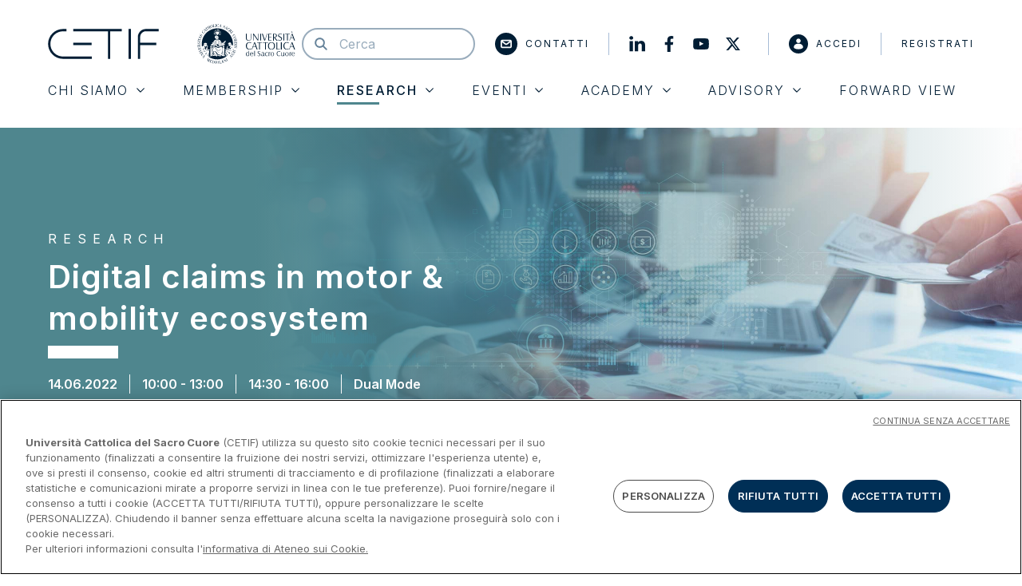

--- FILE ---
content_type: text/html; charset=UTF-8
request_url: https://www.cetif.it/research/digital-insurance-claims-hub-2022/digital-claims-in-motor-mobility-ecosystem
body_size: 14709
content:


<!DOCTYPE html>
<html lang="it">
  <head>
    <meta charset="utf-8">
    <meta http-equiv="X-UA-Compatible" content="IE=edge">
    <meta http-equiv="Content-Type" content="text/html; charset=UTF-8" />
    <meta name="viewport" content="width=device-width, initial-scale=1.0">

        <title>Digital claims in motor & mobility ecosystem - Cetif</title>
    <script type="application/ld+json">{"@context": "https://schema.org","@type": "BreadcrumbList","itemListElement": [{
            "@type": "ListItem",
            "position": 1,
            "name": "Home",
            "item": "https://www.cetif.it"
        },{
                "@type": "ListItem",
                "position": 2,
                "name": "Research",
                "item": "https://www.cetif.it/research"
            },{
                "@type": "ListItem",
                "position": 3,
                "name": "Digital Insurance Claims HUB 2022",
                "item": "https://www.cetif.it/research/digital-insurance-claims-hub-2022"
            },{
                "@type": "ListItem",
                "position": 4,
                "name": "Digital claims in motor & mobility ecosystem",
                "item": ""
            }]}</script>
    <meta property="og:title" content="Digital claims in motor & mobility ecosystem" />
<meta property="og:url" content="https://www.cetif.it/research/digital-insurance-claims-hub-2022/digital-claims-in-motor-mobility-ecosystem" />
<meta property="og:type" content="website" />
<meta property="og:site_name" content="Centro di Ricerca dell'Università Cattolica di Milano - Cetif" />
<meta property="og:image" content="https://cetif.xdev/assets/images/obj/bg-placeholder.jpg" />


        <link rel="canonical" href="https://www.cetif.it/research/digital-insurance-claims-hub-2022/digital-claims-in-motor-mobility-ecosystem">

                <!-- Inizio informativa di consenso dei cookie OneTrust per cetif.it -->
      <script type="text/javascript" src=https://cdn.cookielaw.org/consent/5a0e58a3-1463-40c1-87da-6e3947a7ad55/OtAutoBlock.js ></script>
      <script src=https://cdn.cookielaw.org/scripttemplates/otSDKStub.js data-document-language="true" type="text/javascript" charset="UTF-8" data-domain-script="5a0e58a3-1463-40c1-87da-6e3947a7ad55" ></script>
      <script type="text/javascript">
      function OptanonWrapper() { }
      </script>
      <!-- Fine informativa di consenso dei cookie OneTrust per cetif.it -->
    
    <!-- Google Tag Manager -->
    <script>(function(w,d,s,l,i){w[l]=w[l]||[];w[l].push({'gtm.start':
    new Date().getTime(),event:'gtm.js'});var f=d.getElementsByTagName(s)[0],
    j=d.createElement(s),dl=l!='dataLayer'?'&l='+l:'';j.async=true;j.src=
    'https://www.googletagmanager.com/gtm.js?id='+i+dl;f.parentNode.insertBefore(j,f);
    })(window,document,'script','dataLayer','GTM-N9C48MC');</script>
    <!-- End Google Tag Manager -->


        <link rel="apple-touch-icon" sizes="180x180" href="https://www.cetif.it/assets/images/favicons/apple-touch-icon.png">
    <link rel="icon" type="image/png" sizes="32x32" href="https://www.cetif.it/assets/images/favicons/favicon-32x32.png">
    <link rel="icon" type="image/png" sizes="16x16" href="https://www.cetif.it/assets/images/favicons/favicon-16x16.png">
    <link rel="manifest" href="https://www.cetif.it/assets/images/favicons/site.webmanifest">
    <link rel="mask-icon" href="https://www.cetif.it/assets/images/favicons/safari-pinned-tab.svg" color="#001d34">
    <link rel="shortcut icon" href="https://www.cetif.it/assets/images/favicons/favicon.ico">
    <meta name="msapplication-TileColor" content="#2b5797">
    <meta name="msapplication-config" content="https://www.cetif.it/assets/images/favicons/browserconfig.xml">
    <meta name="theme-color" content="#001d34">

    
        <link rel="preconnect" href="https://fonts.googleapis.com">
    <link rel="preconnect" href="https://fonts.gstatic.com" crossorigin>

        <link rel="stylesheet" href="https://www.cetif.it/assets/stylesheets/main.css?v=2026">

        <script src="https://www.google.com/recaptcha/api.js" async defer></script>

    
          <link rel="alternate" hreflang="it" href="https://www.cetif.it">
      <link rel="alternate" hreflang="en" href="https://eng.cetif.it">
      <link rel="alternate" hreflang="he" href="https://he.cetif.it">
      <link rel="alternate" hreflang="zh" href="https://zh.cetif.it">
      <link rel="alternate" hreflang="fr" href="https://fr.cetif.it">
      <link rel="alternate" hreflang="es" href="https://es.cetif.it">
      <script type="text/javascript" src="https://cdn.weglot.com/weglot.min.js"></script>
      <script>
          Weglot.initialize({
              api_key: 'wg_e8d1e0c8777fad60826645c2470cf8319'
          });
      </script>
    
  </head>
  <body class="_research" data-module="dom-ready">

          


    
  
  
    
  
  
    
  
  
    
  
  
    
  
  
    
  
  
    
  
  



<header class="sn_header" data-module="header-utils">

  <div class="sn_header_in">
    <div class="container">
      <div class="sn_header_row row">

                
                <div class="sn_header_top_col col-12 order-lg-first">
          <div class="sn_header_top">


              <div class="sn_header_logo">
                <a href="https://www.cetif.it" class="d-flex">
                    <div class="sn_header_logo_main">
                        <i class="sn_sprite _logo "><svg viewBox="0 0 368 100"><use xlink:href="https://www.cetif.it/assets/images/icons.svg#logo" /></svg></i>
                    </div>
                    <div class="ml-40 d-none d-sm-block">
                        <i class="sn_sprite _logo_ucsc "><svg viewBox="0 0 395 160"><use xlink:href="https://www.cetif.it/assets/images/icons.svg#logo-ucsc" /></svg></i>
                    </div>
                    <div class="ml-20 d-block d-sm-none">
                        <i class="sn_sprite _logo_ucsc_no_writing "><svg viewBox="0 0 160 160"><use xlink:href="https://www.cetif.it/assets/images/icons.svg#logo-ucsc-no-writing" /></svg></i>
                    </div>
                </a>
              </div>


                        <div class="sn_header_search">
              <a href="javascript:;" class="sn_header_search_toggle">  <i class="sn_sprite _search "><svg viewBox="0 0 80 80"><use xlink:href="https://www.cetif.it/assets/images/icons.svg#search" /></svg></i></a>
              <div class="sn_header_search_input">
                  <i class="sn_sprite _search "><svg viewBox="0 0 80 80"><use xlink:href="https://www.cetif.it/assets/images/icons.svg#search" /></svg></i>
                <form action="https://www.cetif.it/cerca">
                  <input type="text" name="search" value="" placeholder="Cerca">
                </form>
              </div>
            </div>

            <div class="sn_header_top_ct">

              <div class="sn_header_top_link d-none d-lg-block">
                <a href="https://www.cetif.it/contatti" class="sn_header_piped" >
                    <i class="sn_sprite _mail "><svg viewBox="0 0 80 80"><use xlink:href="https://www.cetif.it/assets/images/icons.svg#mail" /></svg></i>
                  Contatti
                </a>
              </div>

                            <div class="sn_header_top_link_social d-none d-lg-flex align-items-center">
                <a href="https://www.linkedin.com/company/cetif---centro-di-ricerca-su-tecnologie-innovazione-e-servizi-finanziari/" class="mr-10"  target="_blank">
                    <i class="sn_sprite _linkedin "><svg viewBox="0 0 80 80"><use xlink:href="https://www.cetif.it/assets/images/icons.svg#linkedin" /></svg></i>
                </a>
                <a href="https://www.facebook.com/cetifunicatt/" class="mr-10"  target="_blank">
                    <i class="sn_sprite _facebook "><svg viewBox="0 0 80 80"><use xlink:href="https://www.cetif.it/assets/images/icons.svg#facebook" /></svg></i>
                </a>
                <a href="https://www.youtube.com/user/cetif" class="mr-10"  target="_blank">
                    <i class="sn_sprite _youtube "><svg viewBox="0 0 80 80"><use xlink:href="https://www.cetif.it/assets/images/icons.svg#youtube" /></svg></i>
                </a>
                <a href="https://twitter.com/cetif1" class="sn_header_piped"  target="_blank">
                    <i class="sn_sprite _twitter "><svg viewBox="0 0 80 80"><use xlink:href="https://www.cetif.it/assets/images/icons.svg#twitter" /></svg></i>
                </a>
              </div>

              
              
                <div class="sn_header_auth">
                  <a href="javascript:;" class="sn_header_auth_toggle">  <i class="sn_sprite _user "><svg viewBox="0 0 80 80"><use xlink:href="https://www.cetif.it/assets/images/icons.svg#user" /></svg></i></a>
                  <div class="sn_header_auth_menu">
                    <a href="https://www.cetif.it/login" class="sn_header_piped">
                        <i class="sn_sprite _user "><svg viewBox="0 0 80 80"><use xlink:href="https://www.cetif.it/assets/images/icons.svg#user" /></svg></i>
                      Accedi
                    </a>
                    <a href="https://www.cetif.it/registrazione">Registrati</a>
                  </div>
                </div>

              
            </div>

                        <a class="sn_header_hamburger">
              <i></i>
              <i></i>
              <i></i>
            </a>

          </div>
        </div>

                <div class="sn_header_menu">
          <ul>
                                        

    <li class="  ">
      <a href="javascript:;" data-index="0">
        Chi Siamo
          <i class="sn_sprite _angle_down "><svg viewBox="0 0 80 80"><use xlink:href="https://www.cetif.it/assets/images/icons.svg#angle-down" /></svg></i>
      </a>
    </li>

      

    <li class="  ">
      <a href="javascript:;" data-index="1">
        Membership
          <i class="sn_sprite _angle_down "><svg viewBox="0 0 80 80"><use xlink:href="https://www.cetif.it/assets/images/icons.svg#angle-down" /></svg></i>
      </a>
    </li>

      

    <li class="current-menu-item _research ">
      <a href="javascript:;" data-index="2">
        Research
          <i class="sn_sprite _angle_down "><svg viewBox="0 0 80 80"><use xlink:href="https://www.cetif.it/assets/images/icons.svg#angle-down" /></svg></i>
      </a>
    </li>

      

    <li class=" _event ">
      <a href="javascript:;" data-index="3">
        EventI
          <i class="sn_sprite _angle_down "><svg viewBox="0 0 80 80"><use xlink:href="https://www.cetif.it/assets/images/icons.svg#angle-down" /></svg></i>
      </a>
    </li>

      

    <li class=" _academy ">
      <a href="javascript:;" data-index="4">
        Academy
          <i class="sn_sprite _angle_down "><svg viewBox="0 0 80 80"><use xlink:href="https://www.cetif.it/assets/images/icons.svg#angle-down" /></svg></i>
      </a>
    </li>

      

    <li class=" _advisory ">
      <a href="javascript:;" data-index="5">
        Advisory
          <i class="sn_sprite _angle_down "><svg viewBox="0 0 80 80"><use xlink:href="https://www.cetif.it/assets/images/icons.svg#angle-down" /></svg></i>
      </a>
    </li>

      

    <li class="  _direct">
      <a href="https://www.cetif.it/forward-view" data-index="6">
        Forward View
        
      </a>
    </li>

                <li class="d-lg-none">
        <a href="https://www.cetif.it/contatti" class="" >
          Contatti
        </a>
      </li>

      
      
      <li class="d-lg-none pb-0">
        <div class="sn_header_social">
          <a href="https://www.linkedin.com/company/cetif---centro-di-ricerca-su-tecnologie-innovazione-e-servizi-finanziari/" target="_blank">
              <i class="sn_sprite _linkedin "><svg viewBox="0 0 80 80"><use xlink:href="https://www.cetif.it/assets/images/icons.svg#linkedin" /></svg></i>
          </a>
          <a href="https://www.facebook.com/cetifunicatt/" target="_blank">
              <i class="sn_sprite _facebook "><svg viewBox="0 0 80 80"><use xlink:href="https://www.cetif.it/assets/images/icons.svg#facebook" /></svg></i>
          </a>
          <a href="https://www.youtube.com/user/cetif" target="_blank">
              <i class="sn_sprite _youtube "><svg viewBox="0 0 80 80"><use xlink:href="https://www.cetif.it/assets/images/icons.svg#youtube" /></svg></i>
          </a>
          <a href="https://twitter.com/cetif1" target="_blank">
              <i class="sn_sprite _twitter "><svg viewBox="0 0 80 80"><use xlink:href="https://www.cetif.it/assets/images/icons.svg#twitter" /></svg></i>
          </a>
        </div>
      </li>

      
      
      
      
          </ul>
        </div>

      </div>
    </div>
  </div>

                                

    
      <div class="sn_header_sub" data-submenu-index="0">
        <div class="sn_header_sub_ct">
          <div class="sn_header_sub_wr">
            <div class="sn_header_sub_in">

              <div class="sn_header_sub_back">
                <a href="javascript:;" class="">
                    <i class="sn_sprite _angle_left "><svg viewBox="0 0 80 80"><use xlink:href="https://www.cetif.it/assets/images/icons.svg#angle-left" /></svg></i>
                  Chi Siamo
                </a>
              </div>

              
                                <ul>
                                      <li>
                      <div class="sn_header_sub_label sn_header_sub_collapse_toggle">
                                                Cetif
                          <i class="sn_sprite _angle_down "><svg viewBox="0 0 80 80"><use xlink:href="https://www.cetif.it/assets/images/icons.svg#angle-down" /></svg></i>
                      </div>

                                              <div class="sn_header_sub_collapse collapse">
                          <ul class="">
                                                          <li class=""><a href="https://www.cetif.it/cetif-e">Cetif è</a></li>
                                                          <li class=""><a href="https://www.cetif.it/organi-del-centro">Organi del centro</a></li>
                                                      </ul>
                        </div>
                      
                    </li>
                                      <li>
                      <div class="sn_header_sub_label sn_header_sub_collapse_toggle">
                                                Persone
                          <i class="sn_sprite _angle_down "><svg viewBox="0 0 80 80"><use xlink:href="https://www.cetif.it/assets/images/icons.svg#angle-down" /></svg></i>
                      </div>

                                              <div class="sn_header_sub_collapse collapse">
                          <ul class="">
                                                          <li class=""><a href="https://www.cetif.it/team">Team Cetif</a></li>
                                                          <li class=""><a href="https://www.cetif.it/lavora-con-noi">Lavora con noi</a></li>
                                                      </ul>
                        </div>
                      
                    </li>
                                      <li>
                      <div class="sn_header_sub_label sn_header_sub_collapse_toggle">
                                                Media
                          <i class="sn_sprite _angle_down "><svg viewBox="0 0 80 80"><use xlink:href="https://www.cetif.it/assets/images/icons.svg#angle-down" /></svg></i>
                      </div>

                                              <div class="sn_header_sub_collapse collapse">
                          <ul class="">
                                                          <li class=""><a href="https://www.cetif.it/press-kit">Press kit</a></li>
                                                          <li class=""><a href="https://www.cetif.it/contatti-per-i-media">Contatti per i media</a></li>
                                                          <li class=""><a href="https://www.cetif.it/brochure">Brochure</a></li>
                                                      </ul>
                        </div>
                      
                    </li>
                  
                                      <li class="_info">
                      <div class="sn_header_sub_info">
                        <div>
                                                      <div class="sn_header_sub_label">Stay Tuned</div>
                          
                                                      <div class="sn_paragraph_sm mb-20"><p>Compila il form per rimanere aggiornato su temi, attivit&agrave; e opportunit&agrave; di innovazione dell&rsquo;ecosistema Cetif</p></div>
                          
                                                      <form action="https://www.cetif.it/iscrizione-newsletter" class="sn_header_sub_info_form" autocomplete="off">
                              <div class="form-group mb-20 mb-lg-0 align-self-stretch flex-grow-1">
                                <input type="text" name="email" class="form-control h-100" placeholder="Scrivi la tua email">
                              </div>
                              <button class="btn btn-primary ml-auto ml-lg-0">Procedi</button>
                            </form>
                                                  </div>
                      </div>
                    </li>
                  
                </ul>

              
            </div>
          </div>
        </div>
      </div>
      

    
      <div class="sn_header_sub" data-submenu-index="1">
        <div class="sn_header_sub_ct">
          <div class="sn_header_sub_wr">
            <div class="sn_header_sub_in">

              <div class="sn_header_sub_back">
                <a href="javascript:;" class="">
                    <i class="sn_sprite _angle_left "><svg viewBox="0 0 80 80"><use xlink:href="https://www.cetif.it/assets/images/icons.svg#angle-left" /></svg></i>
                  Membership
                </a>
              </div>

              
                                <ul>
                  <li>
                    <ul>
                                              <li class="">
                          <a href="https://www.cetif.it/membership#results" class="">Gli Aderenti</a>
                        </li>
                                              <li class="">
                          <a href="https://www.cetif.it/membership" class="">La Membership</a>
                        </li>
                                              <li class="">
                          <a href="https://www.cetif.it/membership/brochure-2" class="">Brochure Membership</a>
                        </li>
                                          </ul>
                  </li>

                                      <li class="_info">
                      <div class="sn_header_sub_info">

                        <div>
                                                      <div class="sn_header_sub_label">Membership</div>
                          
                                                      <div class="sn_paragraph_sm"><p>Oltre 30.000 professionisti compongono l&rsquo;ecosistema di Cetif: favoriamo l&rsquo;incontro e lo scambio fra banche, assicurazioni e aziende in un Centro accademico, ambiente competente e indipendente, per condividere conoscenze, esperienze e strategie sui pi&ugrave; innovativi fattori di cambiamento.</p></div>
                          
                                                      <div class="row mt-20">
                                                          </div>
                          
                        </div>

                                                  <div class="sn_lazy">
                            <figure class="sn_lazy_i" data-background-image="https://www.cetif.it/cetif-media?model=App%5CModels%5CMenuItem&id=87&attribute=image_path"></figure>
                          </div>
                        
                      </div>
                    </li>
                  
                </ul>

              
            </div>
          </div>
        </div>
      </div>
      

    
      <div class="sn_header_sub" data-submenu-index="2">
        <div class="sn_header_sub_ct">
          <div class="sn_header_sub_wr">
            <div class="sn_header_sub_in">

              <div class="sn_header_sub_back">
                <a href="javascript:;" class="">
                    <i class="sn_sprite _angle_left "><svg viewBox="0 0 80 80"><use xlink:href="https://www.cetif.it/assets/images/icons.svg#angle-left" /></svg></i>
                  Research
                </a>
              </div>

              
                                <ul>
                  <li>
                    <ul>
                                              <li class="">
                          <a href="https://www.cetif.it/research" class="">Hub di ricerca</a>
                        </li>
                                              <li class="">
                          <a href="https://www.cetif.it/research-output" class="">Research Output</a>
                        </li>
                                              <li class="">
                          <a href="https://www.cetif.it/steering-committee" class="">Steering commitee</a>
                        </li>
                                              <li class="">
                          <a href="https://www.cetif.it/event/ricerca-tematica" class="">Ricerche tematiche</a>
                        </li>
                                              <li class="">
                          <a href="https://www.cetif.it/research" class="">Progetti Internazionali</a>
                        </li>
                                          </ul>
                  </li>

                                      <li class="_info">
                      <div class="sn_header_sub_info">

                        <div>
                                                      <div class="sn_header_sub_label">Research</div>
                          
                                                      <div class="sn_paragraph_sm"><p>16&nbsp;Hub di ricerca focalizzati su dinamiche di evoluzione strategica, aggiornamenti normativi, prassi organizzative e di processo, effetti della digitalizzazione: studiamo trend di innovazione e best practice e li condividiamo con le nostre community.</p></div>
                          
                                                      <div class="row mt-20">
                                                          </div>
                          
                        </div>

                                                  <div class="sn_lazy">
                            <figure class="sn_lazy_i" data-background-image="https://www.cetif.it/cetif-media?model=App%5CModels%5CMenuItem&id=4&attribute=image_path"></figure>
                          </div>
                        
                      </div>
                    </li>
                  
                </ul>

              
            </div>
          </div>
        </div>
      </div>
      

    
      <div class="sn_header_sub" data-submenu-index="3">
        <div class="sn_header_sub_ct">
          <div class="sn_header_sub_wr">
            <div class="sn_header_sub_in">

              <div class="sn_header_sub_back">
                <a href="javascript:;" class="">
                    <i class="sn_sprite _angle_left "><svg viewBox="0 0 80 80"><use xlink:href="https://www.cetif.it/assets/images/icons.svg#angle-left" /></svg></i>
                  EventI
                </a>
              </div>

              
                                <ul>
                  <li>
                    <ul>
                                              <li class="">
                          <a href="https://www.cetif.it/event" class="">Eventi</a>
                        </li>
                                              <li class="">
                          <a href="https://www.cetif.it/event/relatori" class="">Relatori</a>
                        </li>
                                              <li class="">
                          <a href="https://www.cetif.it/event/atti" class="">Atti</a>
                        </li>
                                          </ul>
                  </li>

                                      <li class="_info">
                      <div class="sn_header_sub_info">

                        <div>
                                                      <div class="sn_header_sub_label">Eventi</div>
                          
                                                      <div class="sn_paragraph_sm"><p>Oltre 60 events tra cui Main events (Workshop e Summit) e Community events (collegati alle attivit&agrave; di ricerca) e Webinar: facciamo incontrare banche, assicurazioni e aziende per una crescita condivisa su trend e sfide per delineare strategie di sviluppo innovative.</p></div>
                          
                                                      <div class="row mt-20">
                                                          </div>
                          
                        </div>

                                                  <div class="sn_lazy">
                            <figure class="sn_lazy_i" data-background-image="https://www.cetif.it/cetif-media?model=App%5CModels%5CMenuItem&id=11&attribute=image_path"></figure>
                          </div>
                        
                      </div>
                    </li>
                  
                </ul>

              
            </div>
          </div>
        </div>
      </div>
      

    
      <div class="sn_header_sub" data-submenu-index="4">
        <div class="sn_header_sub_ct">
          <div class="sn_header_sub_wr">
            <div class="sn_header_sub_in">

              <div class="sn_header_sub_back">
                <a href="javascript:;" class="">
                    <i class="sn_sprite _angle_left "><svg viewBox="0 0 80 80"><use xlink:href="https://www.cetif.it/assets/images/icons.svg#angle-left" /></svg></i>
                  Academy
                </a>
              </div>

              
                                <ul>
                  <li>
                    <ul>
                                              <li class="">
                          <a href="https://www.cetif.it/academy" class="">Corsi e Servizi</a>
                        </li>
                                              <li class="">
                          <a href="https://www.cetif.it/academy/faculty-e-team" class="">Faculty e team</a>
                        </li>
                                              <li class="">
                          <a href="https://www.cetif.it/academy/alumni" class="">Alumni</a>
                        </li>
                                              <li class="">
                          <a href="https://www.cetif.it/academy/sconti-e-agevolazioni-economiche" class="">Sconti e agevolazioni economiche</a>
                        </li>
                                          </ul>
                  </li>

                                      <li class="_info">
                      <div class="sn_header_sub_info">

                        <div>
                                                      <div class="sn_header_sub_label">Academy</div>
                          
                                                      <div class="sn_paragraph_sm"><p>Oltre 40 percorsi di Executive Education, 4 Master e numerosi Company Specific Program: trasferiamo con approccio scientifico contenuti innovativi orientati al mondo finanziario.</p></div>
                          
                                                      <div class="row mt-20">
                                                          </div>
                          
                        </div>

                                                  <div class="sn_lazy">
                            <figure class="sn_lazy_i" data-background-image="https://www.cetif.it/cetif-media?model=App%5CModels%5CMenuItem&id=12&attribute=image_path"></figure>
                          </div>
                        
                      </div>
                    </li>
                  
                </ul>

              
            </div>
          </div>
        </div>
      </div>
      

    
      <div class="sn_header_sub" data-submenu-index="5">
        <div class="sn_header_sub_ct">
          <div class="sn_header_sub_wr">
            <div class="sn_header_sub_in">

              <div class="sn_header_sub_back">
                <a href="javascript:;" class="">
                    <i class="sn_sprite _angle_left "><svg viewBox="0 0 80 80"><use xlink:href="https://www.cetif.it/assets/images/icons.svg#angle-left" /></svg></i>
                  Advisory
                </a>
              </div>

              
                                <ul>
                  <li>
                    <ul>
                                              <li class="">
                          <a href="https://www.cetif.it/advisory" class="">Cetif Advisory</a>
                        </li>
                                              <li class="">
                          <a href="https://www.cetif.it/progettualita-sistemiche" class="">Progettualità sistemiche</a>
                        </li>
                                              <li class="">
                          <a href="https://www.cetif.it/consulenza-strategica" class="">Consulenza strategica</a>
                        </li>
                                              <li class="">
                          <a href="https://www.cetif.it/soluzioni-applicative" class="">Soluzioni Applicative</a>
                        </li>
                                          </ul>
                  </li>

                                      <li class="_info">
                      <div class="sn_header_sub_info">

                        <div>
                                                      <div class="sn_header_sub_label">ADVISORY</div>
                          
                                                      <div class="sn_paragraph_sm"><p>Uno spin off di sperimentazione che unisce ricerca accademica e impostazione imprenditoriale: trasformiamo innovazione e digitalizzazione in un concreto vantaggio per le imprese.</p></div>
                          
                                                      <div class="row mt-20">
                                                          </div>
                          
                        </div>

                                                  <div class="sn_lazy">
                            <figure class="sn_lazy_i" data-background-image="https://www.cetif.it/cetif-media?model=App%5CModels%5CMenuItem&id=13&attribute=image_path"></figure>
                          </div>
                        
                      </div>
                    </li>
                  
                </ul>

              
            </div>
          </div>
        </div>
      </div>
      

      

    <div class="sn_header_backdrop"></div>
</header>

<div class="sn_header_spacer"></div>

<div class="sn_header_sizer"></div>
    
    


    
  

<section class="sn_intro_text ">

  <div class="sn_intro_text_bg sn_lazy">
          <figure class="sn_lazy_i" data-background-image="https://www.cetif.it/cetif-media?model=App%5CModels%5CResearchHub&amp;id=70&amp;attribute=image_path"></figure>
      </div>

  <div class="sn_intro_text_ct _normal">
    <div class="container">
      <div class="row align-items-center">

        
        <div class="col-12 col-md-8 col-lg-6">
          <div class="sn_intro_text_ct_bg py-50">

            <div>

              <div class="sn_intro_text_ct_business_unit mb-10"> Research </div>
              <h1 class="text-white _line mb-10">Digital claims in motor &amp; mobility ecosystem</h1>

              
            </div>

            
            <div>

              
              
                              <div class="sn_intro_text_ct_info mt-20">
                                      <span>14.06.2022</span>
                                      <span>10:00 - 13:00</span>
                                      <span>14:30 - 16:00</span>
                                      <span>Dual Mode</span>
                                  </div>
              
              
              
              
              
              
            </div>

          </div>
        </div>

                
      </div>
    </div>

  </div>

  
</section>

  <div class="container sn_breadcrumb sn_paragraph_xs my-30">
  <div class="row">
    <div class="col">
      <nav aria-label="breadcrumb">
    <ol class="breadcrumb">
      <li class="breadcrumb-item"><a href="https://www.cetif.it">Home</a></li>
              <li class="breadcrumb-item " ><a href="https://www.cetif.it/research">Research</a></li>
              <li class="breadcrumb-item " ><a href="https://www.cetif.it/research/digital-insurance-claims-hub-2022">Digital Insurance Claims HUB 2022</a></li>
              <li class="breadcrumb-item  active "  aria-current="page" >Digital claims in motor &amp; mobility ecosystem</li>
          </ol>
</nav>

    </div>
  </div>
</div>

  

  <section class="sn_splitted_text my-50">
    <div class="container">

            <div class="row mb-30">
        <div class="col-12 col-lg-10 mx-auto d-flex justify-content-between ">
          <h2 class="_line text-left flex-grow-1">Presentazione della giornata</h2>

                      <div class="d-flex ">
              <a class="sn_fab_disc mr-10" href="https://www.linkedin.com/shareArticle?mini=true&url=https://www.cetif.it/research/digital-insurance-claims-hub-2022/digital-claims-in-motor-mobility-ecosystem">  <i class="sn_sprite _linkedin "><svg viewBox="0 0 80 80"><use xlink:href="https://www.cetif.it/assets/images/icons.svg#linkedin" /></svg></i></a>
                          </div>
          
        </div>
      </div>
      
                
      
              <div class="row mt-30">

          <div class="col-12 col-lg-5 offset-lg-1 mb-30 mb-lg-0">
                          <div class="sn_piped">
                <i></i>
                <div class="h3">Community event: Digital claims in motor & mobility ecosystem</div>
              </div>
            
                          <div>
                <p>L'incontro ha l'obiettivo di declinare i seguenti temi:</p>

<ul>
	<li>partnership Ecosystem per l’offerta di servizi innovativi a valore aggiunto</li>
	<li>tecnologie abilitanti l’evoluzione del Claims Management</li>
	<li>bisogni, customer experience e offerta assicurativa</li>
</ul>
              </div>
            
                      </div>

          <div class="col-12 col-lg-5">

                          <div class="sn_piped">
                <i></i>
                <div class="h3">Research meeting: Presentazione degli strumenti di ricerca | Digital Insurance Claims HUB 2022</div>
              </div>
            
                          <div>
                <p>Illustrazione dei modelli di input, delle survey, dei dati richiesti e condivisione e validazione con il Research Group</p>
              </div>
            
            
          </div>

        </div>
      
          </div>
  </section>

  
  

  <section class="sn_tabs_accordion mt-60">

          <div class="container">
        <div class="row">
          <div class="col-12 col-lg-10 mx-auto">
            <h2 class="_line text-center mb-40">
              Agenda della giornata
            </h2>
          </div>
        </div>
      </div>
    
          <div class="container">
        <div class="row">
          <div class="col-12 col-lg-10 mx-auto">

            <nav class="sn_tabs">
              <div class="nav nav-tabs d-flex flex-nowrap" id="tabs-accordion-nav" role="tablist">

                                                    
                  <a class="nav-item nav-link active flex-grow-1"
                    id="tabs-accordion-1-nav-item"
                    href="#tabs-accordion-1-tab-pane" title="Community event"
                    data-toggle="tab" role="tab"
                    aria-controls="tabs-accordion-1-tab-pane" aria-selected="true">
                      <span>Community event</span>
                  </a>

                                                    
                  <a class="nav-item nav-link  flex-grow-1"
                    id="tabs-accordion-2-nav-item"
                    href="#tabs-accordion-2-tab-pane" title="Research meeting"
                    data-toggle="tab" role="tab"
                    aria-controls="tabs-accordion-2-tab-pane" aria-selected="false">
                      <span>Research meeting</span>
                  </a>

                
              </div>
            </nav>

          </div>
        </div>
      </div>
    
    <div>
      <div class="container">
        <div class="row">
          <div class="col-12 col-lg-10 mx-auto">
            <div class="bg-light">

              <div class="tab-content px-10 px-md-30" id="tabs-accordion-tab-content">

                                                    
                  <div class="tab-pane fade show active"
                    id="tabs-accordion-1-tab-pane"
                    role="tabpanel"
                    aria-labelledby="tabs-accordion-1-nav-item">

                    <div class="row pt-20">
                      <div class="col">

                                                <div class="sn_accordion accordion" id="tabs-accordion-1-accordion">

                                                      
                            <div class="sn_accordion_i">

                                                            <div class="sn_accordion_i_header"
                                id="tabs-accordion-1-1-header">

                                <a class="collapsed" type="button" href="javascript:;"
                                  data-toggle="collapse" data-target="#tabs-accordion-1-1-collapse"
                                  aria-expanded="false" aria-controls="tabs-accordion-1-1-collapse">

                                  <div class="row w-100">
                                    <div class="col d-flex flex-column justify-content-center">
                                      <div class="sn_piped ">
                                        <i></i>
                                        <div class="h6 mb-0 title">10:00&nbsp;|&nbsp;Apertura lavori, presentazione dei partecipanti e degli obiettivi</div>
                                      </div>

                                      
                                    </div>

                                                                          <div class="col-auto">
                                        <div class="sn_accordion_i_caret">
                                        </div>
                                      </div>
                                    
                                  </div>

                                </a>
                              </div>

                                                            <div id="tabs-accordion-1-1-collapse" class="collapse"
                                aria-labelledby="tabs-accordion-1-1-header"
                                data-parent="#tabs-accordion-1-accordion">

                                <div class="sn_accordion_i_body">

                                  <div class="row">
                                    <div class="col">

                                      
                                      
                                    </div>
                                  </div>

                                                                    
                                                                                                                                                                                                                        
                                    
                                    <div class="sn_accordion_i_body_part mt-30 pb-40">

                                      <div class="row">
                                                                                  <div class="col-12 col-lg-3">
                                            <div class="sn_accordion_i_body_part_data d-flex flex-column px-20 py-30 bg-light">
                                              <div></div>
                                              <div class="flex-grow-1 d-flex flex-column justify-content-center">
                                                                                                                                                  <div class="sn_paragraph_sm">data: <span>14.06.2022</span></div>
                                                                                                                                                  <div class="sn_paragraph_sm">ora: <span>10:00:00</span></div>
                                                                                              </div>
                                            </div>
                                          </div>
                                        

                                                                                  <div class="col-12 col-md d-flex align-items-center">

                                            <div class="sn_accordion_i_body_part_speakers w-100">
                                              
                                                
                                                                                                                                                                                                                                                          
                                                                                                      <div class="row sn_accordion_i_body_part_speakers_i sn_lazy mb-20 md-sm-0">
                                                      <div class="col-8 offset-2 col-sm-8 offset-sm-0 col-lg-4 col-xl-6 py-10">
                                                        <div class="sn_accordion_i_body_part_speakers_i_image sn_lazy_i"
                                                        data-background-image="https://www.cetif.it/cetif-media?model=App%5CModels%5CSpeaker&amp;id=860&amp;attribute=image_path"></div>
                                                      </div>
                                                      <div class="col-12 col-lg-6 d-flex flex-column justify-content-center">
                                                        <div class="sn_accordion_i_body_part_speakers_i_data">
                                                          <div class="sn_accordion_i_body_part_speakers_i_data_name sn_paragraph_lg mb-10">Paolo Gatelli</div>
                                                          <div class="sn_accordion_i_body_part_speakers_i_data_role mb-10">Senior Research Manager</div>
                                                          <div class="sn_accordion_i_body_part_speakers_i_data_company sn_paragraph_sm">Cetif</div>

                                                                                                                      <div class="sn_accordion_i_body_part_speakers_i_data_url sn_paragraph_xs mt-10 pt-10">
                                                              <a href="https://www.cetif.it/research/relatori/paolo-gatelli">Vai al profilo</a>
                                                            </div>
                                                                                                                  </div>
                                                      </div>
                                                    </div>
                                                  
                                                
                                                                                          </div>

                                          </div>
                                        
                                        <div class="col-12 col-md d-flex align-items-center">
                                          <div class="sn_accordion_i_body_part_description">
                                            <div class="sn_accordion_i_body_part_description_title mb-10">
                                              Apertura dei lavori a cura del Dott. Paolo Gatelli
                                            </div>
                                            <div></div>

                                            
                                                                                        
                                                                                      </div>
                                        </div>

                                      </div>
                                    </div>
                                  
                                </div>
                              </div>

                            </div>

                                                      
                            <div class="sn_accordion_i">

                                                            <div class="sn_accordion_i_header"
                                id="tabs-accordion-1-2-header">

                                <a class="collapsed" type="button" href="javascript:;"
                                  data-toggle="collapse" data-target="#tabs-accordion-1-2-collapse"
                                  aria-expanded="false" aria-controls="tabs-accordion-1-2-collapse">

                                  <div class="row w-100">
                                    <div class="col d-flex flex-column justify-content-center">
                                      <div class="sn_piped ">
                                        <i></i>
                                        <div class="h6 mb-0 title">10:11&nbsp;|&nbsp;Cetif Research Scenario</div>
                                      </div>

                                      
                                    </div>

                                                                          <div class="col-auto">
                                        <div class="sn_accordion_i_caret">
                                        </div>
                                      </div>
                                    
                                  </div>

                                </a>
                              </div>

                                                            <div id="tabs-accordion-1-2-collapse" class="collapse"
                                aria-labelledby="tabs-accordion-1-2-header"
                                data-parent="#tabs-accordion-1-accordion">

                                <div class="sn_accordion_i_body">

                                  <div class="row">
                                    <div class="col">

                                      
                                      
                                    </div>
                                  </div>

                                                                    
                                                                                                                                                                                                                        
                                    
                                    <div class="sn_accordion_i_body_part mt-30 pb-40">

                                      <div class="row">
                                                                                  <div class="col-12 col-lg-3">
                                            <div class="sn_accordion_i_body_part_data d-flex flex-column px-20 py-30 bg-light">
                                              <div></div>
                                              <div class="flex-grow-1 d-flex flex-column justify-content-center">
                                                                                                                                                  <div class="sn_paragraph_sm">data: <span>14.06.2022</span></div>
                                                                                                                                                  <div class="sn_paragraph_sm">ora: <span>10:11:00</span></div>
                                                                                              </div>
                                            </div>
                                          </div>
                                        

                                                                                  <div class="col-12 col-md d-flex align-items-center">

                                            <div class="sn_accordion_i_body_part_speakers w-100">
                                              
                                                
                                                                                                                                                                                                                                                          
                                                                                                      <div class="row sn_accordion_i_body_part_speakers_i sn_lazy mb-20 md-sm-0">
                                                      <div class="col-8 offset-2 col-sm-8 offset-sm-0 col-lg-4 col-xl-6 py-10">
                                                        <div class="sn_accordion_i_body_part_speakers_i_image sn_lazy_i"
                                                        data-background-image="https://www.cetif.it/cetif-media?model=App%5CModels%5CSpeaker&amp;id=987&amp;attribute=image_path"></div>
                                                      </div>
                                                      <div class="col-12 col-lg-6 d-flex flex-column justify-content-center">
                                                        <div class="sn_accordion_i_body_part_speakers_i_data">
                                                          <div class="sn_accordion_i_body_part_speakers_i_data_name sn_paragraph_lg mb-10">Giorgio Ciaponi</div>
                                                          <div class="sn_accordion_i_body_part_speakers_i_data_role mb-10">Research Manager</div>
                                                          <div class="sn_accordion_i_body_part_speakers_i_data_company sn_paragraph_sm">Cetif</div>

                                                                                                                      <div class="sn_accordion_i_body_part_speakers_i_data_url sn_paragraph_xs mt-10 pt-10">
                                                              <a href="https://www.cetif.it/research/relatori/giorgio-ciaponi">Vai al profilo</a>
                                                            </div>
                                                                                                                  </div>
                                                      </div>
                                                    </div>
                                                  
                                                
                                                                                          </div>

                                          </div>
                                        
                                        <div class="col-12 col-md d-flex align-items-center">
                                          <div class="sn_accordion_i_body_part_description">
                                            <div class="sn_accordion_i_body_part_description_title mb-10">
                                              Digital claims in motor &amp; mobility ecosystem
                                            </div>
                                            <div></div>

                                            
                                                                                        
                                                                                      </div>
                                        </div>

                                      </div>
                                    </div>
                                  
                                </div>
                              </div>

                            </div>

                                                      
                            <div class="sn_accordion_i">

                                                            <div class="sn_accordion_i_header"
                                id="tabs-accordion-1-3-header">

                                <a class="collapsed" type="button" href="javascript:;"
                                  data-toggle="collapse" data-target="#tabs-accordion-1-3-collapse"
                                  aria-expanded="false" aria-controls="tabs-accordion-1-3-collapse">

                                  <div class="row w-100">
                                    <div class="col d-flex flex-column justify-content-center">
                                      <div class="sn_piped ">
                                        <i></i>
                                        <div class="h6 mb-0 title">10:45&nbsp;|&nbsp;Intervento a cura di NTT Data</div>
                                      </div>

                                      
                                    </div>

                                                                          <div class="col-auto">
                                        <div class="sn_accordion_i_caret">
                                        </div>
                                      </div>
                                    
                                  </div>

                                </a>
                              </div>

                                                            <div id="tabs-accordion-1-3-collapse" class="collapse"
                                aria-labelledby="tabs-accordion-1-3-header"
                                data-parent="#tabs-accordion-1-accordion">

                                <div class="sn_accordion_i_body">

                                  <div class="row">
                                    <div class="col">

                                      
                                      
                                    </div>
                                  </div>

                                                                    
                                                                                                                                                                                                                        
                                    
                                    <div class="sn_accordion_i_body_part mt-30 pb-40">

                                      <div class="row">
                                                                                  <div class="col-12 col-lg-3">
                                            <div class="sn_accordion_i_body_part_data d-flex flex-column px-20 py-30 bg-light">
                                              <div></div>
                                              <div class="flex-grow-1 d-flex flex-column justify-content-center">
                                                                                                                                                  <div class="sn_paragraph_sm">data: <span>14.06.2022</span></div>
                                                                                                                                                  <div class="sn_paragraph_sm">ora: <span>10:45:00</span></div>
                                                                                              </div>
                                            </div>
                                          </div>
                                        

                                                                                  <div class="col-12 col-md d-flex align-items-center">

                                            <div class="sn_accordion_i_body_part_speakers w-100">
                                              
                                                
                                                                                                                                                                                                                                                          
                                                                                                      <div class="row sn_accordion_i_body_part_speakers_i sn_lazy mb-20 md-sm-0">
                                                      <div class="col-8 offset-2 col-sm-8 offset-sm-0 col-lg-4 col-xl-6 py-10">
                                                        <div class="sn_accordion_i_body_part_speakers_i_image sn_lazy_i"
                                                        data-background-image="https://www.cetif.it/assets/images/cetif-placeholder-user.png"></div>
                                                      </div>
                                                      <div class="col-12 col-lg-6 d-flex flex-column justify-content-center">
                                                        <div class="sn_accordion_i_body_part_speakers_i_data">
                                                          <div class="sn_accordion_i_body_part_speakers_i_data_name sn_paragraph_lg mb-10">Marco Burattino</div>
                                                          <div class="sn_accordion_i_body_part_speakers_i_data_role mb-10">Sales Director</div>
                                                          <div class="sn_accordion_i_body_part_speakers_i_data_company sn_paragraph_sm">Guidewire Software Italy</div>

                                                                                                                      <div class="sn_accordion_i_body_part_speakers_i_data_url sn_paragraph_xs mt-10 pt-10">
                                                              <a href="https://www.cetif.it/research/relatori/marco-burattino">Vai al profilo</a>
                                                            </div>
                                                                                                                  </div>
                                                      </div>
                                                    </div>
                                                  
                                                
                                                                                                                                                                                                                                                          
                                                                                                      <div class="row sn_accordion_i_body_part_speakers_i sn_lazy mb-20 md-sm-0">
                                                      <div class="col-8 offset-2 col-sm-8 offset-sm-0 col-lg-4 col-xl-6 py-10">
                                                        <div class="sn_accordion_i_body_part_speakers_i_image sn_lazy_i"
                                                        data-background-image="https://www.cetif.it/assets/images/cetif-placeholder-user.png"></div>
                                                      </div>
                                                      <div class="col-12 col-lg-6 d-flex flex-column justify-content-center">
                                                        <div class="sn_accordion_i_body_part_speakers_i_data">
                                                          <div class="sn_accordion_i_body_part_speakers_i_data_name sn_paragraph_lg mb-10">Daniele Scarpari</div>
                                                          <div class="sn_accordion_i_body_part_speakers_i_data_role mb-10">EMEIA Insurance Technology Leader</div>
                                                          <div class="sn_accordion_i_body_part_speakers_i_data_company sn_paragraph_sm">EY</div>

                                                                                                                      <div class="sn_accordion_i_body_part_speakers_i_data_url sn_paragraph_xs mt-10 pt-10">
                                                              <a href="https://www.cetif.it/research/relatori/daniele-scarpari">Vai al profilo</a>
                                                            </div>
                                                                                                                  </div>
                                                      </div>
                                                    </div>
                                                  
                                                
                                                                                          </div>

                                          </div>
                                        
                                        <div class="col-12 col-md d-flex align-items-center">
                                          <div class="sn_accordion_i_body_part_description">
                                            <div class="sn_accordion_i_body_part_description_title mb-10">
                                              Digital motor claims: l’Era degli Ecosistemi
                                            </div>
                                            <div></div>

                                            
                                                                                        
                                                                                      </div>
                                        </div>

                                      </div>
                                    </div>
                                  
                                </div>
                              </div>

                            </div>

                                                      
                            <div class="sn_accordion_i">

                                                            <div class="sn_accordion_i_header"
                                id="tabs-accordion-1-4-header">

                                <a class="collapsed" type="button" href="javascript:;"
                                  data-toggle="collapse" data-target="#tabs-accordion-1-4-collapse"
                                  aria-expanded="false" aria-controls="tabs-accordion-1-4-collapse">

                                  <div class="row w-100">
                                    <div class="col d-flex flex-column justify-content-center">
                                      <div class="sn_piped ">
                                        <i></i>
                                        <div class="h6 mb-0 title">11:15&nbsp;|&nbsp;Case Study a cura di UnipolSai Assicurazioni</div>
                                      </div>

                                      
                                    </div>

                                                                          <div class="col-auto">
                                        <div class="sn_accordion_i_caret">
                                        </div>
                                      </div>
                                    
                                  </div>

                                </a>
                              </div>

                                                            <div id="tabs-accordion-1-4-collapse" class="collapse"
                                aria-labelledby="tabs-accordion-1-4-header"
                                data-parent="#tabs-accordion-1-accordion">

                                <div class="sn_accordion_i_body">

                                  <div class="row">
                                    <div class="col">

                                      
                                      
                                    </div>
                                  </div>

                                                                    
                                                                                                                                                                                                                        
                                    
                                    <div class="sn_accordion_i_body_part mt-30 pb-40">

                                      <div class="row">
                                                                                  <div class="col-12 col-lg-3">
                                            <div class="sn_accordion_i_body_part_data d-flex flex-column px-20 py-30 bg-light">
                                              <div></div>
                                              <div class="flex-grow-1 d-flex flex-column justify-content-center">
                                                                                                                                                  <div class="sn_paragraph_sm">data: <span>14.06.2022</span></div>
                                                                                                                                                  <div class="sn_paragraph_sm">ora: <span>11:15:00</span></div>
                                                                                              </div>
                                            </div>
                                          </div>
                                        

                                                                                  <div class="col-12 col-md d-flex align-items-center">

                                            <div class="sn_accordion_i_body_part_speakers w-100">
                                              
                                                
                                                                                                                                                                                                                                                          
                                                                                                      <div class="row sn_accordion_i_body_part_speakers_i sn_lazy mb-20 md-sm-0">
                                                      <div class="col-8 offset-2 col-sm-8 offset-sm-0 col-lg-4 col-xl-6 py-10">
                                                        <div class="sn_accordion_i_body_part_speakers_i_image sn_lazy_i"
                                                        data-background-image="https://www.cetif.it/cetif-media?model=App%5CModels%5CSpeaker&amp;id=875&amp;attribute=image_path"></div>
                                                      </div>
                                                      <div class="col-12 col-lg-6 d-flex flex-column justify-content-center">
                                                        <div class="sn_accordion_i_body_part_speakers_i_data">
                                                          <div class="sn_accordion_i_body_part_speakers_i_data_name sn_paragraph_lg mb-10">Norberto Odorico</div>
                                                          <div class="sn_accordion_i_body_part_speakers_i_data_role mb-10">Chief Claims Officer</div>
                                                          <div class="sn_accordion_i_body_part_speakers_i_data_company sn_paragraph_sm">Unipol Assicurazioni</div>

                                                                                                                      <div class="sn_accordion_i_body_part_speakers_i_data_url sn_paragraph_xs mt-10 pt-10">
                                                              <a href="https://www.cetif.it/research/relatori/norberto-odorico">Vai al profilo</a>
                                                            </div>
                                                                                                                  </div>
                                                      </div>
                                                    </div>
                                                  
                                                
                                                                                          </div>

                                          </div>
                                        
                                        <div class="col-12 col-md d-flex align-items-center">
                                          <div class="sn_accordion_i_body_part_description">
                                            <div class="sn_accordion_i_body_part_description_title mb-10">
                                              Modello di servizio claims omnicanale in ambito Motor
                                            </div>
                                            <div></div>

                                            
                                                                                        
                                                                                      </div>
                                        </div>

                                      </div>
                                    </div>
                                  
                                </div>
                              </div>

                            </div>

                                                      
                            <div class="sn_accordion_i">

                                                            <div class="sn_accordion_i_header"
                                id="tabs-accordion-1-5-header">

                                <a class="collapsed" type="button" href="javascript:;"
                                  data-toggle="collapse" data-target="#tabs-accordion-1-5-collapse"
                                  aria-expanded="false" aria-controls="tabs-accordion-1-5-collapse">

                                  <div class="row w-100">
                                    <div class="col d-flex flex-column justify-content-center">
                                      <div class="sn_piped ">
                                        <i></i>
                                        <div class="h6 mb-0 title">11:45&nbsp;|&nbsp;Tavola Rotonda</div>
                                      </div>

                                      
                                    </div>

                                                                          <div class="col-auto">
                                        <div class="sn_accordion_i_caret">
                                        </div>
                                      </div>
                                    
                                  </div>

                                </a>
                              </div>

                                                            <div id="tabs-accordion-1-5-collapse" class="collapse"
                                aria-labelledby="tabs-accordion-1-5-header"
                                data-parent="#tabs-accordion-1-accordion">

                                <div class="sn_accordion_i_body">

                                  <div class="row">
                                    <div class="col">

                                      
                                      
                                    </div>
                                  </div>

                                                                    
                                                                                                                                                                                                                        
                                    
                                    <div class="sn_accordion_i_body_part mt-30 pb-40">

                                      <div class="row">
                                                                                  <div class="col-12 col-lg-3">
                                            <div class="sn_accordion_i_body_part_data d-flex flex-column px-20 py-30 bg-light">
                                              <div></div>
                                              <div class="flex-grow-1 d-flex flex-column justify-content-center">
                                                                                                                                                  <div class="sn_paragraph_sm">data: <span>14.06.2022</span></div>
                                                                                                                                                  <div class="sn_paragraph_sm">ora: <span>11:45:00</span></div>
                                                                                              </div>
                                            </div>
                                          </div>
                                        

                                                                                  <div class="col-12 col-md d-flex align-items-center">

                                            <div class="sn_accordion_i_body_part_speakers w-100">
                                              
                                                
                                                                                                                                                                                                                                                          
                                                                                                      <div class="row sn_accordion_i_body_part_speakers_i sn_lazy mb-20 md-sm-0">
                                                      <div class="col-8 offset-2 col-sm-8 offset-sm-0 col-lg-4 col-xl-6 py-10">
                                                        <div class="sn_accordion_i_body_part_speakers_i_image sn_lazy_i"
                                                        data-background-image="https://www.cetif.it/cetif-media?model=App%5CModels%5CSpeaker&amp;id=1099&amp;attribute=image_path"></div>
                                                      </div>
                                                      <div class="col-12 col-lg-6 d-flex flex-column justify-content-center">
                                                        <div class="sn_accordion_i_body_part_speakers_i_data">
                                                          <div class="sn_accordion_i_body_part_speakers_i_data_name sn_paragraph_lg mb-10">Luigi Baccaro</div>
                                                          <div class="sn_accordion_i_body_part_speakers_i_data_role mb-10">Claims Director</div>
                                                          <div class="sn_accordion_i_body_part_speakers_i_data_company sn_paragraph_sm">Sara Assicurazioni</div>

                                                                                                                      <div class="sn_accordion_i_body_part_speakers_i_data_url sn_paragraph_xs mt-10 pt-10">
                                                              <a href="https://www.cetif.it/research/relatori/luigi-baccaro">Vai al profilo</a>
                                                            </div>
                                                                                                                  </div>
                                                      </div>
                                                    </div>
                                                  
                                                
                                                                                                                                                                                                                                                          
                                                                                                      <div class="row sn_accordion_i_body_part_speakers_i sn_lazy mb-20 md-sm-0">
                                                      <div class="col-8 offset-2 col-sm-8 offset-sm-0 col-lg-4 col-xl-6 py-10">
                                                        <div class="sn_accordion_i_body_part_speakers_i_image sn_lazy_i"
                                                        data-background-image="https://www.cetif.it/assets/images/cetif-placeholder-user.png"></div>
                                                      </div>
                                                      <div class="col-12 col-lg-6 d-flex flex-column justify-content-center">
                                                        <div class="sn_accordion_i_body_part_speakers_i_data">
                                                          <div class="sn_accordion_i_body_part_speakers_i_data_name sn_paragraph_lg mb-10">Laura Gargasole</div>
                                                          <div class="sn_accordion_i_body_part_speakers_i_data_role mb-10">Responsabile Sinistri</div>
                                                          <div class="sn_accordion_i_body_part_speakers_i_data_company sn_paragraph_sm">Gruppo Helvetia Italia</div>

                                                                                                                      <div class="sn_accordion_i_body_part_speakers_i_data_url sn_paragraph_xs mt-10 pt-10">
                                                              <a href="https://www.cetif.it/research/relatori/laura-gargasole">Vai al profilo</a>
                                                            </div>
                                                                                                                  </div>
                                                      </div>
                                                    </div>
                                                  
                                                
                                                                                          </div>

                                          </div>
                                        
                                        <div class="col-12 col-md d-flex align-items-center">
                                          <div class="sn_accordion_i_body_part_description">
                                            <div class="sn_accordion_i_body_part_description_title mb-10">
                                              Tavola Rotonda
                                            </div>
                                            <div></div>

                                            
                                                                                        
                                                                                      </div>
                                        </div>

                                      </div>
                                    </div>
                                  
                                </div>
                              </div>

                            </div>

                                                      
                            <div class="sn_accordion_i">

                                                            <div class="sn_accordion_i_header"
                                id="tabs-accordion-1-6-header">

                                <a class="collapsed" type="button" href="javascript:;"
                                  data-toggle="collapse" data-target="#tabs-accordion-1-6-collapse"
                                  aria-expanded="false" aria-controls="tabs-accordion-1-6-collapse">

                                  <div class="row w-100">
                                    <div class="col d-flex flex-column justify-content-center">
                                      <div class="sn_piped ">
                                        <i></i>
                                        <div class="h6 mb-0 title">12:30&nbsp;|&nbsp;Open Session &amp; Instant Survey</div>
                                      </div>

                                      
                                    </div>

                                    
                                  </div>

                                </a>
                              </div>

                                                            <div id="tabs-accordion-1-6-collapse" class="collapse"
                                aria-labelledby="tabs-accordion-1-6-header"
                                data-parent="#tabs-accordion-1-accordion">

                                <div class="sn_accordion_i_body">

                                  <div class="row">
                                    <div class="col">

                                      
                                      
                                    </div>
                                  </div>

                                                                    
                                </div>
                              </div>

                            </div>

                                                  </div>

                      </div>
                    </div>

                  </div>
                                                    
                  <div class="tab-pane fade "
                    id="tabs-accordion-2-tab-pane"
                    role="tabpanel"
                    aria-labelledby="tabs-accordion-2-nav-item">

                    <div class="row pt-20">
                      <div class="col">

                                                <div class="sn_accordion accordion" id="tabs-accordion-2-accordion">

                                                      
                            <div class="sn_accordion_i">

                                                            <div class="sn_accordion_i_header"
                                id="tabs-accordion-2-1-header">

                                <a class="collapsed" type="button" href="javascript:;"
                                  data-toggle="collapse" data-target="#tabs-accordion-2-1-collapse"
                                  aria-expanded="false" aria-controls="tabs-accordion-2-1-collapse">

                                  <div class="row w-100">
                                    <div class="col d-flex flex-column justify-content-center">
                                      <div class="sn_piped ">
                                        <i></i>
                                        <div class="h6 mb-0 title">14:30 – 15:15 &nbsp;|&nbsp;Illustrazione dei modelli di input, delle survey e dei dati richiesti</div>
                                      </div>

                                      
                                    </div>

                                                                          <div class="col-auto">
                                        <div class="sn_accordion_i_caret">
                                        </div>
                                      </div>
                                    
                                  </div>

                                </a>
                              </div>

                                                            <div id="tabs-accordion-2-1-collapse" class="collapse"
                                aria-labelledby="tabs-accordion-2-1-header"
                                data-parent="#tabs-accordion-2-accordion">

                                <div class="sn_accordion_i_body">

                                  <div class="row">
                                    <div class="col">

                                      
                                      
                                    </div>
                                  </div>

                                                                    
                                                                                                                                                                                                                        
                                    
                                    <div class="sn_accordion_i_body_part mt-30 pb-40">

                                      <div class="row">
                                        

                                        
                                        <div class="col-12 col-md d-flex align-items-center">
                                          <div class="sn_accordion_i_body_part_description">
                                            <div class="sn_accordion_i_body_part_description_title mb-10">
                                              
                                            </div>
                                            <div></div>

                                            
                                                                                        
                                                                                      </div>
                                        </div>

                                      </div>
                                    </div>
                                  
                                </div>
                              </div>

                            </div>

                                                      
                            <div class="sn_accordion_i">

                                                            <div class="sn_accordion_i_header"
                                id="tabs-accordion-2-2-header">

                                <a class="collapsed" type="button" href="javascript:;"
                                  data-toggle="collapse" data-target="#tabs-accordion-2-2-collapse"
                                  aria-expanded="false" aria-controls="tabs-accordion-2-2-collapse">

                                  <div class="row w-100">
                                    <div class="col d-flex flex-column justify-content-center">
                                      <div class="sn_piped ">
                                        <i></i>
                                        <div class="h6 mb-0 title">15:15 – 15:45 &nbsp;|&nbsp;Condivisione e validazione con il Research Group</div>
                                      </div>

                                      
                                    </div>

                                                                          <div class="col-auto">
                                        <div class="sn_accordion_i_caret">
                                        </div>
                                      </div>
                                    
                                  </div>

                                </a>
                              </div>

                                                            <div id="tabs-accordion-2-2-collapse" class="collapse"
                                aria-labelledby="tabs-accordion-2-2-header"
                                data-parent="#tabs-accordion-2-accordion">

                                <div class="sn_accordion_i_body">

                                  <div class="row">
                                    <div class="col">

                                      
                                      
                                    </div>
                                  </div>

                                                                    
                                                                                                                                                                                                                        
                                    
                                    <div class="sn_accordion_i_body_part mt-30 pb-40">

                                      <div class="row">
                                        

                                        
                                        <div class="col-12 col-md d-flex align-items-center">
                                          <div class="sn_accordion_i_body_part_description">
                                            <div class="sn_accordion_i_body_part_description_title mb-10">
                                              
                                            </div>
                                            <div></div>

                                            
                                                                                        
                                                                                      </div>
                                        </div>

                                      </div>
                                    </div>
                                  
                                </div>
                              </div>

                            </div>

                                                      
                            <div class="sn_accordion_i">

                                                            <div class="sn_accordion_i_header"
                                id="tabs-accordion-2-3-header">

                                <a class="collapsed" type="button" href="javascript:;"
                                  data-toggle="collapse" data-target="#tabs-accordion-2-3-collapse"
                                  aria-expanded="false" aria-controls="tabs-accordion-2-3-collapse">

                                  <div class="row w-100">
                                    <div class="col d-flex flex-column justify-content-center">
                                      <div class="sn_piped ">
                                        <i></i>
                                        <div class="h6 mb-0 title">15:45 – 16:00 &nbsp;|&nbsp;Next Step</div>
                                      </div>

                                      
                                    </div>

                                                                          <div class="col-auto">
                                        <div class="sn_accordion_i_caret">
                                        </div>
                                      </div>
                                    
                                  </div>

                                </a>
                              </div>

                                                            <div id="tabs-accordion-2-3-collapse" class="collapse"
                                aria-labelledby="tabs-accordion-2-3-header"
                                data-parent="#tabs-accordion-2-accordion">

                                <div class="sn_accordion_i_body">

                                  <div class="row">
                                    <div class="col">

                                      
                                      
                                    </div>
                                  </div>

                                                                    
                                                                                                                                                                                                                        
                                    
                                    <div class="sn_accordion_i_body_part mt-30 pb-40">

                                      <div class="row">
                                        

                                        
                                        <div class="col-12 col-md d-flex align-items-center">
                                          <div class="sn_accordion_i_body_part_description">
                                            <div class="sn_accordion_i_body_part_description_title mb-10">
                                              
                                            </div>
                                            <div></div>

                                            
                                                                                        
                                                                                      </div>
                                        </div>

                                      </div>
                                    </div>
                                  
                                </div>
                              </div>

                            </div>

                                                  </div>

                      </div>
                    </div>

                  </div>
                
              </div>


              
            </div>
          </div>
        </div>


      </div>
    </div>

  </section>

  

  
  <section class="sn_slider_cards my-60">
    <div class="container">

              <h2 class="_line mb-30">Research meeting outcome</h2>
      
      
    </div>

    
    
    
    
    <div class="sn_slider_cards_ct">
      <div class="container">

        <div class="swiper"
          data-module="swiper-slider"
          data-module-args="{ slider: { findParent: &#039;.sn_slider_cards_ct&#039;, setGutterSpaceBetween: true, showHideNavs: 1, }, params: { slidesPerView: 1.2, navigation: { prevEl: &#039;.sn_swiper_nav._prev&#039;, nextEl: &#039;.sn_swiper_nav._next&#039;, }, pagination: { el: &#039;.sn_swiper_pagination&#039;, }, breakpoints: { 768: { slidesPerView: 2, }, 992: { slidesPerView: 3, }, 1200: { slidesPerView: 4, } } } }">
          <div class="swiper-wrapper">
                          <div class="swiper-slide">
                <div class="sn_slider_cards_card _is_link">

                  
                    



<div class="sn_card sn_card_download">

      <a href="#"  data-url="" data-link="https://www.cetif.it/cetif-media?model=App%5CModels%5CResearchHubAgendaOutput&amp;id=120&amp;attribute=attachment_path" class="sn_card_link  btn-download"></a>
  
      <div class="sn_card_shadow"></div>
  
  <div class="sn_card_body sn_card_download_body">

          <div class="sn_piped  ">
        <i></i>
        <div class="sn_card_title h5 m-0">II Research Project del Digital Insurance Claims HUB 2022</div>
      </div>
    
    <div class="sn_piped mt-20">

      
      
              <div class="sn_card_download_info_title sn_paragraph">Presentazione degli strumenti di ricerca | Digital Insurance Claims HUB 2022</div>
      
      
          </div>

  </div>

  <div class="sn_card_actions">
          <div class="sn_card_actions_piped sn_piped flex-grow-1 pr-20 mb-5">
                  <div class="sn_card_actions_title">Download</div>
        
                  <div class="sn_card_actions_caption">Materiale disponibile agli iscritti all&#039;evento o alla community</div>
              </div>
    
    <div class="ml-auto">
      <div class="sn_fab">
        <a class="sn_fab_disc _disabled">
            <i class="sn_sprite _download "><svg viewBox="0 0 80 80"><use xlink:href="https://www.cetif.it/assets/images/icons.svg#download" /></svg></i>
        </a>

        <div class="sn_fab_menu">
                  </div>
      </div>
    </div>
  </div>

</div>

                  
                </div>
              </div>
                      </div>
        </div>

      </div>

      <div class="sn_swiper_pagination _dark mt-20"></div>

      <div class="d-none d-md-block">
        <div class="sn_swiper_nav _prev _dark">  <i class="sn_sprite _angle_left "><svg viewBox="0 0 80 80"><use xlink:href="https://www.cetif.it/assets/images/icons.svg#angle-left" /></svg></i></div>
        <div class="sn_swiper_nav _next _dark">  <i class="sn_sprite _angle_right "><svg viewBox="0 0 80 80"><use xlink:href="https://www.cetif.it/assets/images/icons.svg#angle-right" /></svg></i></div>
      </div>
    </div>


      </section>

  

  <section class="sn_partner bg-light pt-80 pt-lg-120 pb-130 mt-80">

    <div class="container">
      <div class="row">
        <div class="col-12 text-center">

          <div class="mb-30">
            <h2 class="_line">
              Partner
            </h2>
          </div>
          <div class="mb-50">
            <p><strong>Aziende e partner tecnologici</strong> coinvolti nello sviluppo.</p>
          </div>

          <div class="row">
            <div class="col-12 col-lg-8 mx-auto">
              <div class="sn_partner_logos sn_lazy">
                                  <a class="sn_partner_logos_i m-10" href="https://www.ey.com/it_it" target="_blank">
                    <img class="sn_lazy_i img-fluid" data-src="https://www.cetif.it/cetif-media?model=App%5CModels%5CAccount&amp;id=266&amp;attribute=image" width=370 height=370>
                  </a>
                                  <a class="sn_partner_logos_i m-10" href="https://www.guidewire.com/" target="_blank">
                    <img class="sn_lazy_i img-fluid" data-src="https://www.cetif.it/cetif-media?model=App%5CModels%5CAccount&amp;id=299&amp;attribute=image" width=370 height=370>
                  </a>
                              </div>
            </div>
          </div>

        </div>
      </div>
    </div>

    
  </section>


  
  <section class="sn_slider_split mt-60 mb-120">
    <div class="container">

      <div class="row">

                  <div class="col-12 col-lg-3 sn_slider_split_title_wrap">

              <h2 class="_line mb-30">Gli appuntamenti del Digital Insurance Claims HUB 2022</h2>

          </div>
        
        <div class="col-12 col-lg-9">
          
                        <div class="sn_slider_split_ct">
              <div class="swiper"
              data-module="swiper-slider"
              data-module-args="{ slider: { findParent: &#039;.sn_slider_split_ct&#039;, setGutterSpaceBetween: true, }, params: { loop: false, slidesPerView: 1.2, navigation: { prevEl: &#039;.sn_swiper_nav._prev&#039;, nextEl: &#039;.sn_swiper_nav._next&#039;, }, pagination: { el: &#039;.sn_swiper_pagination&#039;, }, breakpoints: { 768: { slidesPerView: 2, }, 1200: { slidesPerView: 2.2, } } } }">
                <div class="swiper-wrapper">
                                      <div class="swiper-slide">
                      <div class="sn_slider_cards_card _is_link">

                        
                          


<div class="sn_card sn_card_event  _research ">

      <a href="https://www.cetif.it/research/digital-insurance-claims-hub-2022/il-nuovo-ruolo-degli-agenti-periti-e-liquidatori-nel-digital-claim?event=community_event" class="sn_card_link"></a>
  
  <div class="sn_card_shadow"></div>

  
      <div class="sn_header_head">

                  <figure class="sn_card_bg sn_lazy">
            <img class="sn_lazy_i" data-src="https://www.cetif.it/cetif-media?model=App%5CModels%5CEvent&amp;id=382&amp;attribute=image_path" width=505 height=200>
          </figure>
        
          <div class="sn_card_head_band  _research">
            <div>community event</div>
            <div>24.11.2022</div>
          </div>
      </div>

    
        <div class="sn_card_body sn_card_event_body">

          <div class="sn_piped mb-10 _research">
            <i></i>
            <div class="sn_card_title h5 m-0">Il nuovo ruolo degli agenti, periti e liquidatori nel digital claim</div>
          </div>

                      <div class="sn_piped mb-10">
              <div class="sn_card_event_info">

                              <div class="sn_label_xs">10:00 - 13:00</div>
              
                              <div class="sn_label_xs">Dual Mode</div>
              
              
                              </div>
            </div>
          
                      <div class="sn_piped">
                              L&#039;incontro ha l&#039;obiettivo di declinare i seguenti temi:


	Bionic Agent e digitalizzazione della rete
	L’impatto della...
                          </div>
                  </div>

        <div class="sn_card_actions align-items-center">
          
          <div class="ml-auto align-self-end">
            <div class="sn_fab">
              <a class="sn_fab_disc" data-html="true" data-placement="top" data-toggle="popover" data-trigger="click" href="javascript:;" tabindex="0">
                  <i class="sn_sprite _plus_square "><svg viewBox="0 0 80 80"><use xlink:href="https://www.cetif.it/assets/images/icons.svg#plus-square" /></svg></i>
              </a>

              
<div class="hidden d-none" data-pop>
  <div class="popover-body">
    <div class="sn_popover_body_menu_list">
            <div class="py-10">
        <a href="https://www.linkedin.com/shareArticle?mini=true&url=https://www.cetif.it/research/digital-insurance-claims-hub-2022/il-nuovo-ruolo-degli-agenti-periti-e-liquidatori-nel-digital-claim?event=community_event&title=&summary=&source="
          class="sn_popover_body_menu_list_link"
          target="_blank"
          rel="noopener">
              <i class="sn_sprite _linkedin "><svg viewBox="0 0 80 80"><use xlink:href="https://www.cetif.it/assets/images/icons.svg#linkedin" /></svg></i>
            Condividi su Linkedin
        </a>
      </div>
      <div class="py-10">
        <a href="https://twitter.com/intent/tweet?text=https://www.cetif.it/research/digital-insurance-claims-hub-2022/il-nuovo-ruolo-degli-agenti-periti-e-liquidatori-nel-digital-claim?event=community_event"
          class="sn_popover_body_menu_list_link"
          target="_blank"
          rel="noopener">
              <i class="sn_sprite _twitter "><svg viewBox="0 0 80 80"><use xlink:href="https://www.cetif.it/assets/images/icons.svg#twitter" /></svg></i>
            Condividi su X
        </a>
      </div>
      <div class="py-10">
        <a href="https://www.facebook.com/sharer/sharer.php?u=https://www.cetif.it/research/digital-insurance-claims-hub-2022/il-nuovo-ruolo-degli-agenti-periti-e-liquidatori-nel-digital-claim?event=community_event"
          class="sn_popover_body_menu_list_link"
          target="_blank"
          rel="noopener">
              <i class="sn_sprite _facebook "><svg viewBox="0 0 80 80"><use xlink:href="https://www.cetif.it/assets/images/icons.svg#facebook" /></svg></i>
            Condividi su Facebook
        </a>
      </div>
      <div class="py-10">
        <a href="whatsapp://send?text=https://www.cetif.it/research/digital-insurance-claims-hub-2022/il-nuovo-ruolo-degli-agenti-periti-e-liquidatori-nel-digital-claim?event=community_event"
          class="sn_popover_body_menu_list_link">
              <i class="sn_sprite _whatsapp "><svg viewBox="0 0 80 80"><use xlink:href="https://www.cetif.it/assets/images/icons.svg#whatsapp" /></svg></i>
            Condividi su Whatsapp
        </a>
      </div>
    </div>
  </div>
</div>

            </div>
          </div>
        </div>

  </div>

                        
                      </div>
                    </div>
                                      <div class="swiper-slide">
                      <div class="sn_slider_cards_card _is_link">

                        
                          


<div class="sn_card sn_card_event  _research ">

      <a href="https://www.cetif.it/research/digital-insurance-claims-hub-2022/il-nuovo-ruolo-degli-agenti-periti-e-liquidatori-nel-digital-claim?event=research_meeting" class="sn_card_link"></a>
  
  <div class="sn_card_shadow"></div>

  
      <div class="sn_header_head">

                  <figure class="sn_card_bg sn_lazy">
            <img class="sn_lazy_i" data-src="https://www.cetif.it/cetif-media?model=App%5CModels%5CResearchHubAgenda&amp;id=419&amp;attribute=image_path" width=505 height=200>
          </figure>
        
          <div class="sn_card_head_band  ">
            <div>Research meeting</div>
            <div>24.11.2022</div>
          </div>
      </div>

    
        <div class="sn_card_body sn_card_event_body">

          <div class="sn_piped mb-10 _research">
            <i></i>
            <div class="sn_card_title h5 m-0">Presentazione finale dei risultati | Digital Insurance Claims HUB 2022</div>
          </div>

                      <div class="sn_piped mb-10">
              <div class="sn_card_event_info">

                              <div class="sn_label_xs">14:30 - 16:00</div>
              
              
              
                              </div>
            </div>
          
                      <div class="sn_piped">
                              Illustrazione delle analisi complete, delle considerazioni di sintesi, condivisione e validazione con il Research Group
                          </div>
                  </div>

        <div class="sn_card_actions align-items-center">
          
          <div class="ml-auto align-self-end">
            <div class="sn_fab">
              <a class="sn_fab_disc" data-html="true" data-placement="top" data-toggle="popover" data-trigger="click" href="javascript:;" tabindex="0">
                  <i class="sn_sprite _plus_square "><svg viewBox="0 0 80 80"><use xlink:href="https://www.cetif.it/assets/images/icons.svg#plus-square" /></svg></i>
              </a>

              
<div class="hidden d-none" data-pop>
  <div class="popover-body">
    <div class="sn_popover_body_menu_list">
            <div class="py-10">
        <a href="https://www.linkedin.com/shareArticle?mini=true&url=https://www.cetif.it/research/digital-insurance-claims-hub-2022/il-nuovo-ruolo-degli-agenti-periti-e-liquidatori-nel-digital-claim?event=research_meeting&title=&summary=&source="
          class="sn_popover_body_menu_list_link"
          target="_blank"
          rel="noopener">
              <i class="sn_sprite _linkedin "><svg viewBox="0 0 80 80"><use xlink:href="https://www.cetif.it/assets/images/icons.svg#linkedin" /></svg></i>
            Condividi su Linkedin
        </a>
      </div>
      <div class="py-10">
        <a href="https://twitter.com/intent/tweet?text=https://www.cetif.it/research/digital-insurance-claims-hub-2022/il-nuovo-ruolo-degli-agenti-periti-e-liquidatori-nel-digital-claim?event=research_meeting"
          class="sn_popover_body_menu_list_link"
          target="_blank"
          rel="noopener">
              <i class="sn_sprite _twitter "><svg viewBox="0 0 80 80"><use xlink:href="https://www.cetif.it/assets/images/icons.svg#twitter" /></svg></i>
            Condividi su X
        </a>
      </div>
      <div class="py-10">
        <a href="https://www.facebook.com/sharer/sharer.php?u=https://www.cetif.it/research/digital-insurance-claims-hub-2022/il-nuovo-ruolo-degli-agenti-periti-e-liquidatori-nel-digital-claim?event=research_meeting"
          class="sn_popover_body_menu_list_link"
          target="_blank"
          rel="noopener">
              <i class="sn_sprite _facebook "><svg viewBox="0 0 80 80"><use xlink:href="https://www.cetif.it/assets/images/icons.svg#facebook" /></svg></i>
            Condividi su Facebook
        </a>
      </div>
      <div class="py-10">
        <a href="whatsapp://send?text=https://www.cetif.it/research/digital-insurance-claims-hub-2022/il-nuovo-ruolo-degli-agenti-periti-e-liquidatori-nel-digital-claim?event=research_meeting"
          class="sn_popover_body_menu_list_link">
              <i class="sn_sprite _whatsapp "><svg viewBox="0 0 80 80"><use xlink:href="https://www.cetif.it/assets/images/icons.svg#whatsapp" /></svg></i>
            Condividi su Whatsapp
        </a>
      </div>
    </div>
  </div>
</div>

            </div>
          </div>
        </div>

  </div>

                        
                      </div>
                    </div>
                                      <div class="swiper-slide">
                      <div class="sn_slider_cards_card _is_link">

                        
                          


<div class="sn_card sn_card_event  _research ">

      <a href="https://www.cetif.it/research/digital-insurance-claims-hub-2022/digital-claims-in-motor-mobility-ecosystem?event=community_event" class="sn_card_link"></a>
  
  <div class="sn_card_shadow"></div>

  
      <div class="sn_header_head">

                  <figure class="sn_card_bg sn_lazy">
            <img class="sn_lazy_i" data-src="https://www.cetif.it/cetif-media?model=App%5CModels%5CEvent&amp;id=360&amp;attribute=image_path" width=505 height=200>
          </figure>
        
          <div class="sn_card_head_band  _research">
            <div>community event</div>
            <div>14.06.2022</div>
          </div>
      </div>

    
        <div class="sn_card_body sn_card_event_body">

          <div class="sn_piped mb-10 _research">
            <i></i>
            <div class="sn_card_title h5 m-0">Digital claims in motor &amp; mobility ecosystem</div>
          </div>

                      <div class="sn_piped mb-10">
              <div class="sn_card_event_info">

                              <div class="sn_label_xs">10:00 - 13:00</div>
              
                              <div class="sn_label_xs">Dual Mode</div>
              
              
                              </div>
            </div>
          
                      <div class="sn_piped">
                              L&#039;incontro ha l&#039;obiettivo di declinare i seguenti temi:


	partnership Ecosystem per l’offerta di servizi innovativi a...
                          </div>
                  </div>

        <div class="sn_card_actions align-items-center">
          
          <div class="ml-auto align-self-end">
            <div class="sn_fab">
              <a class="sn_fab_disc" data-html="true" data-placement="top" data-toggle="popover" data-trigger="click" href="javascript:;" tabindex="0">
                  <i class="sn_sprite _plus_square "><svg viewBox="0 0 80 80"><use xlink:href="https://www.cetif.it/assets/images/icons.svg#plus-square" /></svg></i>
              </a>

              
<div class="hidden d-none" data-pop>
  <div class="popover-body">
    <div class="sn_popover_body_menu_list">
            <div class="py-10">
        <a href="https://www.linkedin.com/shareArticle?mini=true&url=https://www.cetif.it/research/digital-insurance-claims-hub-2022/digital-claims-in-motor-mobility-ecosystem?event=community_event&title=&summary=&source="
          class="sn_popover_body_menu_list_link"
          target="_blank"
          rel="noopener">
              <i class="sn_sprite _linkedin "><svg viewBox="0 0 80 80"><use xlink:href="https://www.cetif.it/assets/images/icons.svg#linkedin" /></svg></i>
            Condividi su Linkedin
        </a>
      </div>
      <div class="py-10">
        <a href="https://twitter.com/intent/tweet?text=https://www.cetif.it/research/digital-insurance-claims-hub-2022/digital-claims-in-motor-mobility-ecosystem?event=community_event"
          class="sn_popover_body_menu_list_link"
          target="_blank"
          rel="noopener">
              <i class="sn_sprite _twitter "><svg viewBox="0 0 80 80"><use xlink:href="https://www.cetif.it/assets/images/icons.svg#twitter" /></svg></i>
            Condividi su X
        </a>
      </div>
      <div class="py-10">
        <a href="https://www.facebook.com/sharer/sharer.php?u=https://www.cetif.it/research/digital-insurance-claims-hub-2022/digital-claims-in-motor-mobility-ecosystem?event=community_event"
          class="sn_popover_body_menu_list_link"
          target="_blank"
          rel="noopener">
              <i class="sn_sprite _facebook "><svg viewBox="0 0 80 80"><use xlink:href="https://www.cetif.it/assets/images/icons.svg#facebook" /></svg></i>
            Condividi su Facebook
        </a>
      </div>
      <div class="py-10">
        <a href="whatsapp://send?text=https://www.cetif.it/research/digital-insurance-claims-hub-2022/digital-claims-in-motor-mobility-ecosystem?event=community_event"
          class="sn_popover_body_menu_list_link">
              <i class="sn_sprite _whatsapp "><svg viewBox="0 0 80 80"><use xlink:href="https://www.cetif.it/assets/images/icons.svg#whatsapp" /></svg></i>
            Condividi su Whatsapp
        </a>
      </div>
    </div>
  </div>
</div>

            </div>
          </div>
        </div>

  </div>

                        
                      </div>
                    </div>
                                      <div class="swiper-slide">
                      <div class="sn_slider_cards_card _is_link">

                        
                          


<div class="sn_card sn_card_event  _research ">

      <a href="https://www.cetif.it/research/digital-insurance-claims-hub-2022/digital-claims-in-motor-mobility-ecosystem?event=research_meeting" class="sn_card_link"></a>
  
  <div class="sn_card_shadow"></div>

  
      <div class="sn_header_head">

                  <figure class="sn_card_bg sn_lazy">
            <img class="sn_lazy_i" data-src="https://www.cetif.it/cetif-media?model=App%5CModels%5CResearchHubAgenda&amp;id=417&amp;attribute=image_path" width=505 height=200>
          </figure>
        
          <div class="sn_card_head_band  ">
            <div>Research meeting</div>
            <div>14.06.2022</div>
          </div>
      </div>

    
        <div class="sn_card_body sn_card_event_body">

          <div class="sn_piped mb-10 _research">
            <i></i>
            <div class="sn_card_title h5 m-0">Presentazione degli strumenti di ricerca | Digital Insurance Claims HUB 2022</div>
          </div>

                      <div class="sn_piped mb-10">
              <div class="sn_card_event_info">

                              <div class="sn_label_xs">14:30 - 16:00</div>
              
              
              
                              </div>
            </div>
          
                      <div class="sn_piped">
                              Illustrazione dei modelli di input, delle survey, dei dati richiesti e condivisione e validazione con il...
                          </div>
                  </div>

        <div class="sn_card_actions align-items-center">
          
          <div class="ml-auto align-self-end">
            <div class="sn_fab">
              <a class="sn_fab_disc" data-html="true" data-placement="top" data-toggle="popover" data-trigger="click" href="javascript:;" tabindex="0">
                  <i class="sn_sprite _plus_square "><svg viewBox="0 0 80 80"><use xlink:href="https://www.cetif.it/assets/images/icons.svg#plus-square" /></svg></i>
              </a>

              
<div class="hidden d-none" data-pop>
  <div class="popover-body">
    <div class="sn_popover_body_menu_list">
            <div class="py-10">
        <a href="https://www.linkedin.com/shareArticle?mini=true&url=https://www.cetif.it/research/digital-insurance-claims-hub-2022/digital-claims-in-motor-mobility-ecosystem?event=research_meeting&title=&summary=&source="
          class="sn_popover_body_menu_list_link"
          target="_blank"
          rel="noopener">
              <i class="sn_sprite _linkedin "><svg viewBox="0 0 80 80"><use xlink:href="https://www.cetif.it/assets/images/icons.svg#linkedin" /></svg></i>
            Condividi su Linkedin
        </a>
      </div>
      <div class="py-10">
        <a href="https://twitter.com/intent/tweet?text=https://www.cetif.it/research/digital-insurance-claims-hub-2022/digital-claims-in-motor-mobility-ecosystem?event=research_meeting"
          class="sn_popover_body_menu_list_link"
          target="_blank"
          rel="noopener">
              <i class="sn_sprite _twitter "><svg viewBox="0 0 80 80"><use xlink:href="https://www.cetif.it/assets/images/icons.svg#twitter" /></svg></i>
            Condividi su X
        </a>
      </div>
      <div class="py-10">
        <a href="https://www.facebook.com/sharer/sharer.php?u=https://www.cetif.it/research/digital-insurance-claims-hub-2022/digital-claims-in-motor-mobility-ecosystem?event=research_meeting"
          class="sn_popover_body_menu_list_link"
          target="_blank"
          rel="noopener">
              <i class="sn_sprite _facebook "><svg viewBox="0 0 80 80"><use xlink:href="https://www.cetif.it/assets/images/icons.svg#facebook" /></svg></i>
            Condividi su Facebook
        </a>
      </div>
      <div class="py-10">
        <a href="whatsapp://send?text=https://www.cetif.it/research/digital-insurance-claims-hub-2022/digital-claims-in-motor-mobility-ecosystem?event=research_meeting"
          class="sn_popover_body_menu_list_link">
              <i class="sn_sprite _whatsapp "><svg viewBox="0 0 80 80"><use xlink:href="https://www.cetif.it/assets/images/icons.svg#whatsapp" /></svg></i>
            Condividi su Whatsapp
        </a>
      </div>
    </div>
  </div>
</div>

            </div>
          </div>
        </div>

  </div>

                        
                      </div>
                    </div>
                                      <div class="swiper-slide">
                      <div class="sn_slider_cards_card _is_link">

                        
                          


<div class="sn_card sn_card_event  _research ">

      <a href="https://www.cetif.it/research/digital-insurance-claims-hub-2022/digital-claims-in-property-health-ecosystem?event=community_event" class="sn_card_link"></a>
  
  <div class="sn_card_shadow"></div>

  
      <div class="sn_header_head">

                  <figure class="sn_card_bg sn_lazy">
            <img class="sn_lazy_i" data-src="https://www.cetif.it/cetif-media?model=App%5CModels%5CEvent&amp;id=342&amp;attribute=image_path" width=505 height=200>
          </figure>
        
          <div class="sn_card_head_band  _research">
            <div>community event</div>
            <div>04.05.2022</div>
          </div>
      </div>

    
        <div class="sn_card_body sn_card_event_body">

          <div class="sn_piped mb-10 _research">
            <i></i>
            <div class="sn_card_title h5 m-0">Digital claims in property &amp; health ecosystem</div>
          </div>

                      <div class="sn_piped mb-10">
              <div class="sn_card_event_info">

                              <div class="sn_label_xs">10:00 - 13:00</div>
              
                              <div class="sn_label_xs">Dual Mode</div>
              
              
                              </div>
            </div>
          
                      <div class="sn_piped">
                              L&#039;incontro ha l&#039;obiettivo di declinare i seguenti temi:


	dalla copertura assicurativa alla prevenzione del rischio
	partnership,...
                          </div>
                  </div>

        <div class="sn_card_actions align-items-center">
          
          <div class="ml-auto align-self-end">
            <div class="sn_fab">
              <a class="sn_fab_disc" data-html="true" data-placement="top" data-toggle="popover" data-trigger="click" href="javascript:;" tabindex="0">
                  <i class="sn_sprite _plus_square "><svg viewBox="0 0 80 80"><use xlink:href="https://www.cetif.it/assets/images/icons.svg#plus-square" /></svg></i>
              </a>

              
<div class="hidden d-none" data-pop>
  <div class="popover-body">
    <div class="sn_popover_body_menu_list">
            <div class="py-10">
        <a href="https://www.linkedin.com/shareArticle?mini=true&url=https://www.cetif.it/research/digital-insurance-claims-hub-2022/digital-claims-in-property-health-ecosystem?event=community_event&title=&summary=&source="
          class="sn_popover_body_menu_list_link"
          target="_blank"
          rel="noopener">
              <i class="sn_sprite _linkedin "><svg viewBox="0 0 80 80"><use xlink:href="https://www.cetif.it/assets/images/icons.svg#linkedin" /></svg></i>
            Condividi su Linkedin
        </a>
      </div>
      <div class="py-10">
        <a href="https://twitter.com/intent/tweet?text=https://www.cetif.it/research/digital-insurance-claims-hub-2022/digital-claims-in-property-health-ecosystem?event=community_event"
          class="sn_popover_body_menu_list_link"
          target="_blank"
          rel="noopener">
              <i class="sn_sprite _twitter "><svg viewBox="0 0 80 80"><use xlink:href="https://www.cetif.it/assets/images/icons.svg#twitter" /></svg></i>
            Condividi su X
        </a>
      </div>
      <div class="py-10">
        <a href="https://www.facebook.com/sharer/sharer.php?u=https://www.cetif.it/research/digital-insurance-claims-hub-2022/digital-claims-in-property-health-ecosystem?event=community_event"
          class="sn_popover_body_menu_list_link"
          target="_blank"
          rel="noopener">
              <i class="sn_sprite _facebook "><svg viewBox="0 0 80 80"><use xlink:href="https://www.cetif.it/assets/images/icons.svg#facebook" /></svg></i>
            Condividi su Facebook
        </a>
      </div>
      <div class="py-10">
        <a href="whatsapp://send?text=https://www.cetif.it/research/digital-insurance-claims-hub-2022/digital-claims-in-property-health-ecosystem?event=community_event"
          class="sn_popover_body_menu_list_link">
              <i class="sn_sprite _whatsapp "><svg viewBox="0 0 80 80"><use xlink:href="https://www.cetif.it/assets/images/icons.svg#whatsapp" /></svg></i>
            Condividi su Whatsapp
        </a>
      </div>
    </div>
  </div>
</div>

            </div>
          </div>
        </div>

  </div>

                        
                      </div>
                    </div>
                                      <div class="swiper-slide">
                      <div class="sn_slider_cards_card _is_link">

                        
                          


<div class="sn_card sn_card_event  _research ">

      <a href="https://www.cetif.it/research/digital-insurance-claims-hub-2022/digital-claims-in-property-health-ecosystem?event=research_meeting" class="sn_card_link"></a>
  
  <div class="sn_card_shadow"></div>

  
      <div class="sn_header_head">

                  <figure class="sn_card_bg sn_lazy">
            <img class="sn_lazy_i" data-src="https://www.cetif.it/cetif-media?model=App%5CModels%5CResearchHubAgenda&amp;id=416&amp;attribute=image_path" width=505 height=200>
          </figure>
        
          <div class="sn_card_head_band  ">
            <div>Research meeting</div>
            <div>04.05.2022</div>
          </div>
      </div>

    
        <div class="sn_card_body sn_card_event_body">

          <div class="sn_piped mb-10 _research">
            <i></i>
            <div class="sn_card_title h5 m-0">Presentazione del Research Project | Digital Insurance Claims HUB 2022</div>
          </div>

                      <div class="sn_piped mb-10">
              <div class="sn_card_event_info">

                              <div class="sn_label_xs">14:30 - 16:00</div>
              
              
              
                              </div>
            </div>
          
                      <div class="sn_piped">
                              Illustrazione degli obiettivi, delle metodologie di lavoro e condivisione e validazione con il Research Group
                          </div>
                  </div>

        <div class="sn_card_actions align-items-center">
          
          <div class="ml-auto align-self-end">
            <div class="sn_fab">
              <a class="sn_fab_disc" data-html="true" data-placement="top" data-toggle="popover" data-trigger="click" href="javascript:;" tabindex="0">
                  <i class="sn_sprite _plus_square "><svg viewBox="0 0 80 80"><use xlink:href="https://www.cetif.it/assets/images/icons.svg#plus-square" /></svg></i>
              </a>

              
<div class="hidden d-none" data-pop>
  <div class="popover-body">
    <div class="sn_popover_body_menu_list">
            <div class="py-10">
        <a href="https://www.linkedin.com/shareArticle?mini=true&url=https://www.cetif.it/research/digital-insurance-claims-hub-2022/digital-claims-in-property-health-ecosystem?event=research_meeting&title=&summary=&source="
          class="sn_popover_body_menu_list_link"
          target="_blank"
          rel="noopener">
              <i class="sn_sprite _linkedin "><svg viewBox="0 0 80 80"><use xlink:href="https://www.cetif.it/assets/images/icons.svg#linkedin" /></svg></i>
            Condividi su Linkedin
        </a>
      </div>
      <div class="py-10">
        <a href="https://twitter.com/intent/tweet?text=https://www.cetif.it/research/digital-insurance-claims-hub-2022/digital-claims-in-property-health-ecosystem?event=research_meeting"
          class="sn_popover_body_menu_list_link"
          target="_blank"
          rel="noopener">
              <i class="sn_sprite _twitter "><svg viewBox="0 0 80 80"><use xlink:href="https://www.cetif.it/assets/images/icons.svg#twitter" /></svg></i>
            Condividi su X
        </a>
      </div>
      <div class="py-10">
        <a href="https://www.facebook.com/sharer/sharer.php?u=https://www.cetif.it/research/digital-insurance-claims-hub-2022/digital-claims-in-property-health-ecosystem?event=research_meeting"
          class="sn_popover_body_menu_list_link"
          target="_blank"
          rel="noopener">
              <i class="sn_sprite _facebook "><svg viewBox="0 0 80 80"><use xlink:href="https://www.cetif.it/assets/images/icons.svg#facebook" /></svg></i>
            Condividi su Facebook
        </a>
      </div>
      <div class="py-10">
        <a href="whatsapp://send?text=https://www.cetif.it/research/digital-insurance-claims-hub-2022/digital-claims-in-property-health-ecosystem?event=research_meeting"
          class="sn_popover_body_menu_list_link">
              <i class="sn_sprite _whatsapp "><svg viewBox="0 0 80 80"><use xlink:href="https://www.cetif.it/assets/images/icons.svg#whatsapp" /></svg></i>
            Condividi su Whatsapp
        </a>
      </div>
    </div>
  </div>
</div>

            </div>
          </div>
        </div>

  </div>

                        
                      </div>
                    </div>
                                      <div class="swiper-slide">
                      <div class="sn_slider_cards_card _is_link">

                        
                          


<div class="sn_card sn_card_event  _research ">

      <a href="https://www.cetif.it/research/digital-insurance-claims-hub-2022/assistenza-prevenzione-e-nuovi-servizi-per-il-cliente?event=community_event" class="sn_card_link"></a>
  
  <div class="sn_card_shadow"></div>

  
      <div class="sn_header_head">

                  <figure class="sn_card_bg sn_lazy">
            <img class="sn_lazy_i" data-src="https://www.cetif.it/assets/images/obj/bg-placeholder.jpg" width=505 height=200>
          </figure>
        
          <div class="sn_card_head_band  _research">
            <div>community event</div>
            <div>21.09.2022</div>
          </div>
      </div>

    
        <div class="sn_card_body sn_card_event_body">

          <div class="sn_piped mb-10 _research">
            <i></i>
            <div class="sn_card_title h5 m-0">Assistenza, prevenzione e nuovi servizi per il cliente</div>
          </div>

                      <div class="sn_piped mb-10">
              <div class="sn_card_event_info">

                              <div class="sn_label_xs">10:00 - 13:00</div>
              
                              <div class="sn_label_xs">Dual Mode</div>
              
              
                              </div>
            </div>
          
                      <div class="sn_piped">
                              L&#039;incontro ha l&#039;obiettivo di declinare i seguenti temi: 


	Nuovi modelli di servizio e assistenza al cliente...
                          </div>
                  </div>

        <div class="sn_card_actions align-items-center">
          
          <div class="ml-auto align-self-end">
            <div class="sn_fab">
              <a class="sn_fab_disc" data-html="true" data-placement="top" data-toggle="popover" data-trigger="click" href="javascript:;" tabindex="0">
                  <i class="sn_sprite _plus_square "><svg viewBox="0 0 80 80"><use xlink:href="https://www.cetif.it/assets/images/icons.svg#plus-square" /></svg></i>
              </a>

              
<div class="hidden d-none" data-pop>
  <div class="popover-body">
    <div class="sn_popover_body_menu_list">
            <div class="py-10">
        <a href="https://www.linkedin.com/shareArticle?mini=true&url=https://www.cetif.it/research/digital-insurance-claims-hub-2022/assistenza-prevenzione-e-nuovi-servizi-per-il-cliente?event=community_event&title=&summary=&source="
          class="sn_popover_body_menu_list_link"
          target="_blank"
          rel="noopener">
              <i class="sn_sprite _linkedin "><svg viewBox="0 0 80 80"><use xlink:href="https://www.cetif.it/assets/images/icons.svg#linkedin" /></svg></i>
            Condividi su Linkedin
        </a>
      </div>
      <div class="py-10">
        <a href="https://twitter.com/intent/tweet?text=https://www.cetif.it/research/digital-insurance-claims-hub-2022/assistenza-prevenzione-e-nuovi-servizi-per-il-cliente?event=community_event"
          class="sn_popover_body_menu_list_link"
          target="_blank"
          rel="noopener">
              <i class="sn_sprite _twitter "><svg viewBox="0 0 80 80"><use xlink:href="https://www.cetif.it/assets/images/icons.svg#twitter" /></svg></i>
            Condividi su X
        </a>
      </div>
      <div class="py-10">
        <a href="https://www.facebook.com/sharer/sharer.php?u=https://www.cetif.it/research/digital-insurance-claims-hub-2022/assistenza-prevenzione-e-nuovi-servizi-per-il-cliente?event=community_event"
          class="sn_popover_body_menu_list_link"
          target="_blank"
          rel="noopener">
              <i class="sn_sprite _facebook "><svg viewBox="0 0 80 80"><use xlink:href="https://www.cetif.it/assets/images/icons.svg#facebook" /></svg></i>
            Condividi su Facebook
        </a>
      </div>
      <div class="py-10">
        <a href="whatsapp://send?text=https://www.cetif.it/research/digital-insurance-claims-hub-2022/assistenza-prevenzione-e-nuovi-servizi-per-il-cliente?event=community_event"
          class="sn_popover_body_menu_list_link">
              <i class="sn_sprite _whatsapp "><svg viewBox="0 0 80 80"><use xlink:href="https://www.cetif.it/assets/images/icons.svg#whatsapp" /></svg></i>
            Condividi su Whatsapp
        </a>
      </div>
    </div>
  </div>
</div>

            </div>
          </div>
        </div>

  </div>

                        
                      </div>
                    </div>
                                      <div class="swiper-slide">
                      <div class="sn_slider_cards_card _is_link">

                        
                          


<div class="sn_card sn_card_event  _research ">

      <a href="https://www.cetif.it/research/digital-insurance-claims-hub-2022/assistenza-prevenzione-e-nuovi-servizi-per-il-cliente?event=research_meeting" class="sn_card_link"></a>
  
  <div class="sn_card_shadow"></div>

  
      <div class="sn_header_head">

                  <figure class="sn_card_bg sn_lazy">
            <img class="sn_lazy_i" data-src="https://www.cetif.it/cetif-media?model=App%5CModels%5CResearchHubAgenda&amp;id=418&amp;attribute=image_path" width=505 height=200>
          </figure>
        
          <div class="sn_card_head_band  ">
            <div>Research meeting</div>
            <div>21.09.2022</div>
          </div>
      </div>

    
        <div class="sn_card_body sn_card_event_body">

          <div class="sn_piped mb-10 _research">
            <i></i>
            <div class="sn_card_title h5 m-0">Presentazione dei preliminary findings | Digital Insurance Claims HUB 2022</div>
          </div>

                      <div class="sn_piped mb-10">
              <div class="sn_card_event_info">

                              <div class="sn_label_xs">14:30 - 16:00</div>
              
              
              
                              </div>
            </div>
          
                      <div class="sn_piped">
                              Illustrazione dei dati preliminari del Research Project, condivisione e validazione con il Research Group
                          </div>
                  </div>

        <div class="sn_card_actions align-items-center">
          
          <div class="ml-auto align-self-end">
            <div class="sn_fab">
              <a class="sn_fab_disc" data-html="true" data-placement="top" data-toggle="popover" data-trigger="click" href="javascript:;" tabindex="0">
                  <i class="sn_sprite _plus_square "><svg viewBox="0 0 80 80"><use xlink:href="https://www.cetif.it/assets/images/icons.svg#plus-square" /></svg></i>
              </a>

              
<div class="hidden d-none" data-pop>
  <div class="popover-body">
    <div class="sn_popover_body_menu_list">
            <div class="py-10">
        <a href="https://www.linkedin.com/shareArticle?mini=true&url=https://www.cetif.it/research/digital-insurance-claims-hub-2022/assistenza-prevenzione-e-nuovi-servizi-per-il-cliente?event=research_meeting&title=&summary=&source="
          class="sn_popover_body_menu_list_link"
          target="_blank"
          rel="noopener">
              <i class="sn_sprite _linkedin "><svg viewBox="0 0 80 80"><use xlink:href="https://www.cetif.it/assets/images/icons.svg#linkedin" /></svg></i>
            Condividi su Linkedin
        </a>
      </div>
      <div class="py-10">
        <a href="https://twitter.com/intent/tweet?text=https://www.cetif.it/research/digital-insurance-claims-hub-2022/assistenza-prevenzione-e-nuovi-servizi-per-il-cliente?event=research_meeting"
          class="sn_popover_body_menu_list_link"
          target="_blank"
          rel="noopener">
              <i class="sn_sprite _twitter "><svg viewBox="0 0 80 80"><use xlink:href="https://www.cetif.it/assets/images/icons.svg#twitter" /></svg></i>
            Condividi su X
        </a>
      </div>
      <div class="py-10">
        <a href="https://www.facebook.com/sharer/sharer.php?u=https://www.cetif.it/research/digital-insurance-claims-hub-2022/assistenza-prevenzione-e-nuovi-servizi-per-il-cliente?event=research_meeting"
          class="sn_popover_body_menu_list_link"
          target="_blank"
          rel="noopener">
              <i class="sn_sprite _facebook "><svg viewBox="0 0 80 80"><use xlink:href="https://www.cetif.it/assets/images/icons.svg#facebook" /></svg></i>
            Condividi su Facebook
        </a>
      </div>
      <div class="py-10">
        <a href="whatsapp://send?text=https://www.cetif.it/research/digital-insurance-claims-hub-2022/assistenza-prevenzione-e-nuovi-servizi-per-il-cliente?event=research_meeting"
          class="sn_popover_body_menu_list_link">
              <i class="sn_sprite _whatsapp "><svg viewBox="0 0 80 80"><use xlink:href="https://www.cetif.it/assets/images/icons.svg#whatsapp" /></svg></i>
            Condividi su Whatsapp
        </a>
      </div>
    </div>
  </div>
</div>

            </div>
          </div>
        </div>

  </div>

                        
                      </div>
                    </div>
                                  </div>
              </div>
              <div class="sn_swiper_pagination _dark mt-20"></div>
            </div>
                  </div>

      </div>

    </div>

  </section>


          
<section class="sn_form_footer ">
  <div class="container">
    <div class="row">
      <div class="col-12 col-lg-10 mx-auto">
        <div class="sn_form_footer_wrap bg-white _shadow_sm" id="form-info">

          <div class="sn_form_footer_label collapsed"
            data-toggle="collapse"
            data-target="#form-footer-content"
            aria-expanded="false"
            aria-controls="form-footer-content">

            <div class="sn_form_footer_row">
              <div class="sn_form_footer_col">
                <div class="sn_form_footer_label_in">

                  <div class="sn_form_footer_label_text">
                    <div class="h3 mb-5 mb-md-10">Richiedi Informazioni</div>
                    <div>Hai bisogno di aiuto? <strong>Scrivici</strong></div>
                  </div>

                  <div class="sn_form_footer_label_arrow">  <i class="sn_sprite _angle_down "><svg viewBox="0 0 80 80"><use xlink:href="https://www.cetif.it/assets/images/icons.svg#angle-down" /></svg></i></div>

                </div>
              </div>
            </div>

          </div>

          <div id="form-footer-content"
            class="sn_form_footer_collapse collapse ">
            <div class="sn_form_footer_collapse_inner py-30">
              <div class="sn_form_footer_row">
                <div class="sn_form_footer_col">
                  
  <form name="info" action="https://www.cetif.it/informazioni" method="post" enctype="multipart/form-data" class="sn_form" novalidate>
    <input type="hidden" name="_token" value="5yqVWywRZgWacMPhKIHi4TqauBYl0imZkCBqTKnE">

    <input type="hidden" name="uri" value="https://www.cetif.it/research/digital-insurance-claims-hub-2022/digital-claims-in-motor-mobility-ecosystem">

    <div class="row">
      <div class="col-12 col-md-6">
        <div class="form-group">
          <input type="text" name="info_input_nome" class="form-control" placeholder="Nome*" required>
          <div class="invalid-feedback">
            Il campo è richiesto
          </div>
        </div>
      </div>

      <div class="col-12 col-md-6">
        <div class="form-group">
          <input type="text" name="info_input_cognome" class="form-control" placeholder="Cognome*" required>
          <div class="invalid-feedback">
            Il campo è richiesto
          </div>
        </div>
      </div>

      <div class="col-12 col-md-6">
        <div class="form-group">
          <input type="email" name="info_input_email"  class="form-control" placeholder="Email*" required>
          <div class="invalid-feedback">
            Il campo è richiesto
          </div>
        </div>
      </div>

      <div class="col-12 col-md-6">
        <div class="form-group">
          <input type="tel" name="info_input_telefono" class="form-control" placeholder="Numero di telefono">
          <div class="invalid-feedback">
            Il campo è richiesto
          </div>
        </div>
      </div>

      <div class="col-12 col-md-6">
        <div class="form-group">
          <input type="text" name="info_input_azienda" class="form-control" placeholder="Azienda">
          <div class="invalid-feedback">
            Il campo è richiesto
          </div>
        </div>
      </div>

      <div class="col-12 col-md-6">
        <div class="form-group">
          <input type="text" name="info_input_ruolo" class="form-control" placeholder="Ruolo">
          <div class="invalid-feedback">
            Il campo è richiesto
          </div>
        </div>
      </div>

      <div class="col-12">
        <div class="form-group">
          <textarea name="info_input_messaggio" rows="8" class="form-control" placeholder="Messaggio"></textarea>
        </div>
      </div>

      <div class="col-12 mb-30">
        <div class="row _tiny_labels">
          <div class="col-9">
            <div class="custom-control custom-checkbox">
              <input type="checkbox" name="info_privacy_check" value="1" class="custom-control-input" id="info-privacy-check" required="required">
              <label class="custom-control-label" for="info-privacy-check">Dichiaro di aver preso visione dell&#039;Informativa relativa al trattamento dei dati personali <a href="https://www.cetif.it/privacy-policy" target="_blank">Privacy policy</a></label>
            </div>
          </div>
          <div class="col-3 text-right">
            *Campi obbligatori
          </div>
        </div>
      </div>

      <div class="col-12 col-md-4">
        <div class="g-recaptcha mb-40" data-callback="infoRecaptchaCallback" data-sitekey="6LcztL0dAAAAADK50drzQISz4VlVfIAZYjWAR4IE"></div>
        <div>
          <button type="submit" class="btn btn-primary w-100 justify-content-center"><span>Invia</span></button>
        </div>
      </div>

    </div>  </form>
                </div>
              </div>
            </div>
          </div>

        </div>
      </div>
    </div>
  </div>
</section>
    
          
<footer class="sn_footer">

  <div class="sn_footer_top">
    <div class="container">
      <div class="row">

                <div class="col-12 col-lg-2 mb-30 mb-lg-0">
          <div class="sn_footer_top_logos">
            <div class="mb-30 mb-lg-50">
              <img src="https://www.cetif.it/assets/images/svg/logo-footer.svg" alt="" class="img-fluid">
            </div>
            <div>
              <img src="https://www.cetif.it/assets/images/svg/logo-ucsc-footer.svg" alt="" class="img-fluid">
            </div>
          </div>
        </div>

                <div class="col-12 col-lg">
          <div class="sn_footer_top_menu">             
              
              <div class="sn_footer_top_menu_i">
                <ul>
                  <li>
                    <a class="sn_footer_top_menu_label collapsed"
                      href="#footerCollapse1" role="button"
                      data-toggle="collapse"
                      aria-expanded="false" aria-controls="footerCollapse1">
                      Cetif

                                              <div class="sn_footer_top_menu_label_icon">
                          <i></i>
                          <i></i>
                        </div>
                                          </a>

                    <div class="sn_footer_top_menu_collapse collapse" id="footerCollapse1">
                      <div class="sn_footer_top_menu_collapse_in">
                        <ul>
                                                      <li><a href="https://www.cetif.it/cetif-e">Cetif è</a></li>
                                                      <li><a href="https://www.cetif.it/organi-del-centro">Organi del centro</a></li>
                                                  </ul>

                                              </div>
                    </div>
                  </li>
                </ul>
              </div>
            
              
              <div class="sn_footer_top_menu_i">
                <ul>
                  <li>
                    <a class="sn_footer_top_menu_label collapsed"
                      href="#footerCollapse2" role="button"
                      data-toggle="collapse"
                      aria-expanded="false" aria-controls="footerCollapse2">
                      Membership

                                              <div class="sn_footer_top_menu_label_icon">
                          <i></i>
                          <i></i>
                        </div>
                                          </a>

                    <div class="sn_footer_top_menu_collapse collapse" id="footerCollapse2">
                      <div class="sn_footer_top_menu_collapse_in">
                        <ul>
                                                      <li><a href="https://www.cetif.it/membership#results">Gli Aderenti</a></li>
                                                      <li><a href="https://www.cetif.it/membership">La Membership</a></li>
                                                  </ul>

                                              </div>
                    </div>
                  </li>
                </ul>
              </div>
            
              
              <div class="sn_footer_top_menu_i">
                <ul>
                  <li>
                    <a class="sn_footer_top_menu_label collapsed"
                      href="#footerCollapse3" role="button"
                      data-toggle="collapse"
                      aria-expanded="false" aria-controls="footerCollapse3">
                      Research

                                              <div class="sn_footer_top_menu_label_icon">
                          <i></i>
                          <i></i>
                        </div>
                                          </a>

                    <div class="sn_footer_top_menu_collapse collapse" id="footerCollapse3">
                      <div class="sn_footer_top_menu_collapse_in">
                        <ul>
                                                      <li><a href="https://www.cetif.it/research">Hub di ricerca</a></li>
                                                      <li><a href="https://www.cetif.it/steering-committee">Steering commitee</a></li>
                                                      <li><a href="https://www.cetif.it/research-output">Research Output</a></li>
                                                      <li><a href="https://www.cetif.it/steering-committee">Ricerche tematiche</a></li>
                                                  </ul>

                                              </div>
                    </div>
                  </li>
                </ul>
              </div>
            
              
              <div class="sn_footer_top_menu_i">
                <ul>
                  <li>
                    <a class="sn_footer_top_menu_label collapsed"
                      href="#footerCollapse4" role="button"
                      data-toggle="collapse"
                      aria-expanded="false" aria-controls="footerCollapse4">
                      Event

                                              <div class="sn_footer_top_menu_label_icon">
                          <i></i>
                          <i></i>
                        </div>
                                          </a>

                    <div class="sn_footer_top_menu_collapse collapse" id="footerCollapse4">
                      <div class="sn_footer_top_menu_collapse_in">
                        <ul>
                                                      <li><a href="https://www.cetif.it/event/workshop">Workshop</a></li>
                                                      <li><a href="https://www.cetif.it/event">Eventi</a></li>
                                                      <li><a href="https://www.cetif.it/event/relatori">Relatori</a></li>
                                                      <li><a href="https://www.cetif.it/event/atti">Atti</a></li>
                                                  </ul>

                                              </div>
                    </div>
                  </li>
                </ul>
              </div>
            
              
              <div class="sn_footer_top_menu_i">
                <ul>
                  <li>
                    <a class="sn_footer_top_menu_label collapsed"
                      href="#footerCollapse5" role="button"
                      data-toggle="collapse"
                      aria-expanded="false" aria-controls="footerCollapse5">
                      Academy

                                              <div class="sn_footer_top_menu_label_icon">
                          <i></i>
                          <i></i>
                        </div>
                                          </a>

                    <div class="sn_footer_top_menu_collapse collapse" id="footerCollapse5">
                      <div class="sn_footer_top_menu_collapse_in">
                        <ul>
                                                      <li><a href="https://www.cetif.it/academy">Corsi e Servizi</a></li>
                                                      <li><a href="https://www.cetif.it/academy/faculty-e-team">Faculty e team</a></li>
                                                      <li><a href="https://www.cetif.it/academy/alumni">Alumni</a></li>
                                                  </ul>

                                              </div>
                    </div>
                  </li>
                </ul>
              </div>
            
                              <div class="col-12 my-30 d-none d-lg-block">
                  <div class="sn_footer_separator"></div>
                </div>
              
              <div class="sn_footer_top_menu_i">
                <ul>
                  <li>
                    <a class="sn_footer_top_menu_label collapsed"
                      href="#footerCollapse6" role="button"
                      data-toggle="collapse"
                      aria-expanded="false" aria-controls="footerCollapse6">
                      Advisory

                                              <div class="sn_footer_top_menu_label_icon">
                          <i></i>
                          <i></i>
                        </div>
                                          </a>

                    <div class="sn_footer_top_menu_collapse collapse" id="footerCollapse6">
                      <div class="sn_footer_top_menu_collapse_in">
                        <ul>
                                                      <li><a href="https://www.cetif.it/advisory">Cetif Advisory</a></li>
                                                      <li><a href="https://www.cetif.it/progettualita-sistemiche">Progettualità sistemiche</a></li>
                                                      <li><a href="https://www.cetif.it/consulenza-strategica">Consulenza strategica</a></li>
                                                      <li><a href="https://www.cetif.it/soluzioni-applicative">Soluzioni Applicative</a></li>
                                                  </ul>

                                              </div>
                    </div>
                  </li>
                </ul>
              </div>
            
              
              <div class="sn_footer_top_menu_i">
                <ul>
                  <li>
                    <a class="sn_footer_top_menu_label collapsed"
                      href="#footerCollapse7" role="button"
                      data-toggle="collapse"
                      aria-expanded="false" aria-controls="footerCollapse7">
                      Media

                                              <div class="sn_footer_top_menu_label_icon">
                          <i></i>
                          <i></i>
                        </div>
                                          </a>

                    <div class="sn_footer_top_menu_collapse collapse" id="footerCollapse7">
                      <div class="sn_footer_top_menu_collapse_in">
                        <ul>
                                                      <li><a href="https://www.cetif.it/press-kit">Press Kit</a></li>
                                                      <li><a href="https://www.cetif.it/contatti-per-i-media">Contatti per i media</a></li>
                                                      <li><a href="https://www.cetif.it/brochure">Brochure</a></li>
                                                  </ul>

                                              </div>
                    </div>
                  </li>
                </ul>
              </div>
            
              
              <div class="sn_footer_top_menu_i">
                <ul>
                  <li>
                    <a class="sn_footer_top_menu_label collapsed"
                      href="#footerCollapse8" role="button"
                      data-toggle="collapse"
                      aria-expanded="false" aria-controls="footerCollapse8">
                      Persone

                                              <div class="sn_footer_top_menu_label_icon">
                          <i></i>
                          <i></i>
                        </div>
                                          </a>

                    <div class="sn_footer_top_menu_collapse collapse" id="footerCollapse8">
                      <div class="sn_footer_top_menu_collapse_in">
                        <ul>
                                                      <li><a href="https://www.cetif.it/team">Team Cetif</a></li>
                                                      <li><a href="https://www.cetif.it/lavora-con-noi">Lavora con noi</a></li>
                                                  </ul>

                                              </div>
                    </div>
                  </li>
                </ul>
              </div>
            
              
              <div class="sn_footer_top_menu_i">
                <ul>
                  <li>
                    <a class="sn_footer_top_menu_label collapsed"
                      href="#footerCollapse9" role="button"
                      data-toggle="collapse"
                      aria-expanded="false" aria-controls="footerCollapse9">
                      Forward view

                                              <div class="sn_footer_top_menu_label_icon">
                          <i></i>
                          <i></i>
                        </div>
                                          </a>

                    <div class="sn_footer_top_menu_collapse collapse" id="footerCollapse9">
                      <div class="sn_footer_top_menu_collapse_in">
                        <ul>
                                                      <li><a href="https://www.cetif.it/forward-view">Leggi il Magazine</a></li>
                                                  </ul>

                                                  <div class="sn_footer_top_menu_info">

                                                          <div class="sn_footer_top_menu_info_title mb-10">Rimani aggiornato</div>
                            
                            
                                                                                        <form action="https://www.cetif.it/iscrizione-newsletter" class="sn_footer_top_menu_info_form" autocompleate="off">
                                <div class="form-group m-0 align-self-stretch flex-grow-1">
                                  <input type="text" class="form-control h-100" style="z-index:10;" name="email" placeholder="Scrivi la tua email">
                                </div>
                                <button class="btn btn-outline-white" style="z-index:10;">Procedi</button>
                              </form>
                            
                          </div>
                                              </div>
                    </div>
                  </li>
                </ul>
              </div>
            
              
              <div class="sn_footer_top_menu_i">
                <ul>
                  <li>
                    <a class="sn_footer_top_menu_label collapsed"
                      href="#footerCollapse10" role="button"
                      data-toggle="collapse"
                      aria-expanded="false" aria-controls="footerCollapse10">
                      Contatti

                                              <div class="sn_footer_top_menu_label_icon">
                          <i></i>
                          <i></i>
                        </div>
                                          </a>

                    <div class="sn_footer_top_menu_collapse collapse" id="footerCollapse10">
                      <div class="sn_footer_top_menu_collapse_in">
                        <ul>
                                                      <li><a href="https://www.cetif.it/contatti">Contatti</a></li>
                                                  </ul>

                                              </div>
                    </div>
                  </li>
                </ul>
              </div>
                      </div>
        </div>

      </div>
    </div>
  </div>

  
  <div class="container mb-20 mt-lg-30">
    <div>Questo sito è tradotto automaticamente mediante l&#039;utilizzo dell&#039;intelligenza artificiale (IA) e potrebbe contenere eventuali inesattezze, legate al software di traduzione.</div>
  </div>

  <div class="container mb-20 mt-lg-30">
    <div class="sn_footer_separator"></div>
  </div>

  
  <div class="sn_footer_bottom">
    <div class="container">
      <div class="row align-items-center">

                <div class="col-12 col-lg-auto ml-auto mb-30 mb-lg-0">
          <div class="sn_footer_bottom_socials">
                                          <a href="https://www.linkedin.com/company/cetif---centro-di-ricerca-su-tecnologie-innovazione-e-servizi-finanziari/" target="_blank">  <i class="sn_sprite _linkedin "><svg viewBox="0 0 80 80"><use xlink:href="https://www.cetif.it/assets/images/icons.svg#linkedin" /></svg></i></a>
                                                        <a href="https://twitter.com/cetif1" target="_blank">  <i class="sn_sprite _twitter "><svg viewBox="0 0 80 80"><use xlink:href="https://www.cetif.it/assets/images/icons.svg#twitter" /></svg></i></a>
                                                        <a href="https://www.youtube.com/user/cetif" target="_blank">  <i class="sn_sprite _youtube "><svg viewBox="0 0 80 80"><use xlink:href="https://www.cetif.it/assets/images/icons.svg#youtube" /></svg></i></a>
                                                        <a href="https://www.facebook.com/cetifunicatt/" target="_blank">  <i class="sn_sprite _facebook "><svg viewBox="0 0 80 80"><use xlink:href="https://www.cetif.it/assets/images/icons.svg#facebook" /></svg></i></a>
                                    </div>
        </div>

                <div class="col-12 col-lg-auto order-lg-first">
          <div class="sn_footer_bottom_copy">
            <ul>
              <li>&copy; Copyright 2026 Cetif</li>
              <li><a href="https://www.cetif.it/privacy-policy">Privacy Policy</a></li>
              <li><a href="https://www.cetif.it/cookie-policy">Cookie Policy</a></li>
            </ul>
          </div>
        </div>

      </div>
    </div>
  </div>

</footer>
    
    <script src="https://www.cetif.it/assets/javascripts/main.js?v=2026"></script>

    
    

          <a href="javascript:Optanon.ToggleInfoDisplay()" class="cookie-withdrawl-consent-change"></a>
    
  </body>
</html>


--- FILE ---
content_type: text/html; charset=utf-8
request_url: https://www.google.com/recaptcha/api2/anchor?ar=1&k=6LcztL0dAAAAADK50drzQISz4VlVfIAZYjWAR4IE&co=aHR0cHM6Ly93d3cuY2V0aWYuaXQ6NDQz&hl=en&v=PoyoqOPhxBO7pBk68S4YbpHZ&size=normal&anchor-ms=20000&execute-ms=30000&cb=r0semnlz788u
body_size: 49529
content:
<!DOCTYPE HTML><html dir="ltr" lang="en"><head><meta http-equiv="Content-Type" content="text/html; charset=UTF-8">
<meta http-equiv="X-UA-Compatible" content="IE=edge">
<title>reCAPTCHA</title>
<style type="text/css">
/* cyrillic-ext */
@font-face {
  font-family: 'Roboto';
  font-style: normal;
  font-weight: 400;
  font-stretch: 100%;
  src: url(//fonts.gstatic.com/s/roboto/v48/KFO7CnqEu92Fr1ME7kSn66aGLdTylUAMa3GUBHMdazTgWw.woff2) format('woff2');
  unicode-range: U+0460-052F, U+1C80-1C8A, U+20B4, U+2DE0-2DFF, U+A640-A69F, U+FE2E-FE2F;
}
/* cyrillic */
@font-face {
  font-family: 'Roboto';
  font-style: normal;
  font-weight: 400;
  font-stretch: 100%;
  src: url(//fonts.gstatic.com/s/roboto/v48/KFO7CnqEu92Fr1ME7kSn66aGLdTylUAMa3iUBHMdazTgWw.woff2) format('woff2');
  unicode-range: U+0301, U+0400-045F, U+0490-0491, U+04B0-04B1, U+2116;
}
/* greek-ext */
@font-face {
  font-family: 'Roboto';
  font-style: normal;
  font-weight: 400;
  font-stretch: 100%;
  src: url(//fonts.gstatic.com/s/roboto/v48/KFO7CnqEu92Fr1ME7kSn66aGLdTylUAMa3CUBHMdazTgWw.woff2) format('woff2');
  unicode-range: U+1F00-1FFF;
}
/* greek */
@font-face {
  font-family: 'Roboto';
  font-style: normal;
  font-weight: 400;
  font-stretch: 100%;
  src: url(//fonts.gstatic.com/s/roboto/v48/KFO7CnqEu92Fr1ME7kSn66aGLdTylUAMa3-UBHMdazTgWw.woff2) format('woff2');
  unicode-range: U+0370-0377, U+037A-037F, U+0384-038A, U+038C, U+038E-03A1, U+03A3-03FF;
}
/* math */
@font-face {
  font-family: 'Roboto';
  font-style: normal;
  font-weight: 400;
  font-stretch: 100%;
  src: url(//fonts.gstatic.com/s/roboto/v48/KFO7CnqEu92Fr1ME7kSn66aGLdTylUAMawCUBHMdazTgWw.woff2) format('woff2');
  unicode-range: U+0302-0303, U+0305, U+0307-0308, U+0310, U+0312, U+0315, U+031A, U+0326-0327, U+032C, U+032F-0330, U+0332-0333, U+0338, U+033A, U+0346, U+034D, U+0391-03A1, U+03A3-03A9, U+03B1-03C9, U+03D1, U+03D5-03D6, U+03F0-03F1, U+03F4-03F5, U+2016-2017, U+2034-2038, U+203C, U+2040, U+2043, U+2047, U+2050, U+2057, U+205F, U+2070-2071, U+2074-208E, U+2090-209C, U+20D0-20DC, U+20E1, U+20E5-20EF, U+2100-2112, U+2114-2115, U+2117-2121, U+2123-214F, U+2190, U+2192, U+2194-21AE, U+21B0-21E5, U+21F1-21F2, U+21F4-2211, U+2213-2214, U+2216-22FF, U+2308-230B, U+2310, U+2319, U+231C-2321, U+2336-237A, U+237C, U+2395, U+239B-23B7, U+23D0, U+23DC-23E1, U+2474-2475, U+25AF, U+25B3, U+25B7, U+25BD, U+25C1, U+25CA, U+25CC, U+25FB, U+266D-266F, U+27C0-27FF, U+2900-2AFF, U+2B0E-2B11, U+2B30-2B4C, U+2BFE, U+3030, U+FF5B, U+FF5D, U+1D400-1D7FF, U+1EE00-1EEFF;
}
/* symbols */
@font-face {
  font-family: 'Roboto';
  font-style: normal;
  font-weight: 400;
  font-stretch: 100%;
  src: url(//fonts.gstatic.com/s/roboto/v48/KFO7CnqEu92Fr1ME7kSn66aGLdTylUAMaxKUBHMdazTgWw.woff2) format('woff2');
  unicode-range: U+0001-000C, U+000E-001F, U+007F-009F, U+20DD-20E0, U+20E2-20E4, U+2150-218F, U+2190, U+2192, U+2194-2199, U+21AF, U+21E6-21F0, U+21F3, U+2218-2219, U+2299, U+22C4-22C6, U+2300-243F, U+2440-244A, U+2460-24FF, U+25A0-27BF, U+2800-28FF, U+2921-2922, U+2981, U+29BF, U+29EB, U+2B00-2BFF, U+4DC0-4DFF, U+FFF9-FFFB, U+10140-1018E, U+10190-1019C, U+101A0, U+101D0-101FD, U+102E0-102FB, U+10E60-10E7E, U+1D2C0-1D2D3, U+1D2E0-1D37F, U+1F000-1F0FF, U+1F100-1F1AD, U+1F1E6-1F1FF, U+1F30D-1F30F, U+1F315, U+1F31C, U+1F31E, U+1F320-1F32C, U+1F336, U+1F378, U+1F37D, U+1F382, U+1F393-1F39F, U+1F3A7-1F3A8, U+1F3AC-1F3AF, U+1F3C2, U+1F3C4-1F3C6, U+1F3CA-1F3CE, U+1F3D4-1F3E0, U+1F3ED, U+1F3F1-1F3F3, U+1F3F5-1F3F7, U+1F408, U+1F415, U+1F41F, U+1F426, U+1F43F, U+1F441-1F442, U+1F444, U+1F446-1F449, U+1F44C-1F44E, U+1F453, U+1F46A, U+1F47D, U+1F4A3, U+1F4B0, U+1F4B3, U+1F4B9, U+1F4BB, U+1F4BF, U+1F4C8-1F4CB, U+1F4D6, U+1F4DA, U+1F4DF, U+1F4E3-1F4E6, U+1F4EA-1F4ED, U+1F4F7, U+1F4F9-1F4FB, U+1F4FD-1F4FE, U+1F503, U+1F507-1F50B, U+1F50D, U+1F512-1F513, U+1F53E-1F54A, U+1F54F-1F5FA, U+1F610, U+1F650-1F67F, U+1F687, U+1F68D, U+1F691, U+1F694, U+1F698, U+1F6AD, U+1F6B2, U+1F6B9-1F6BA, U+1F6BC, U+1F6C6-1F6CF, U+1F6D3-1F6D7, U+1F6E0-1F6EA, U+1F6F0-1F6F3, U+1F6F7-1F6FC, U+1F700-1F7FF, U+1F800-1F80B, U+1F810-1F847, U+1F850-1F859, U+1F860-1F887, U+1F890-1F8AD, U+1F8B0-1F8BB, U+1F8C0-1F8C1, U+1F900-1F90B, U+1F93B, U+1F946, U+1F984, U+1F996, U+1F9E9, U+1FA00-1FA6F, U+1FA70-1FA7C, U+1FA80-1FA89, U+1FA8F-1FAC6, U+1FACE-1FADC, U+1FADF-1FAE9, U+1FAF0-1FAF8, U+1FB00-1FBFF;
}
/* vietnamese */
@font-face {
  font-family: 'Roboto';
  font-style: normal;
  font-weight: 400;
  font-stretch: 100%;
  src: url(//fonts.gstatic.com/s/roboto/v48/KFO7CnqEu92Fr1ME7kSn66aGLdTylUAMa3OUBHMdazTgWw.woff2) format('woff2');
  unicode-range: U+0102-0103, U+0110-0111, U+0128-0129, U+0168-0169, U+01A0-01A1, U+01AF-01B0, U+0300-0301, U+0303-0304, U+0308-0309, U+0323, U+0329, U+1EA0-1EF9, U+20AB;
}
/* latin-ext */
@font-face {
  font-family: 'Roboto';
  font-style: normal;
  font-weight: 400;
  font-stretch: 100%;
  src: url(//fonts.gstatic.com/s/roboto/v48/KFO7CnqEu92Fr1ME7kSn66aGLdTylUAMa3KUBHMdazTgWw.woff2) format('woff2');
  unicode-range: U+0100-02BA, U+02BD-02C5, U+02C7-02CC, U+02CE-02D7, U+02DD-02FF, U+0304, U+0308, U+0329, U+1D00-1DBF, U+1E00-1E9F, U+1EF2-1EFF, U+2020, U+20A0-20AB, U+20AD-20C0, U+2113, U+2C60-2C7F, U+A720-A7FF;
}
/* latin */
@font-face {
  font-family: 'Roboto';
  font-style: normal;
  font-weight: 400;
  font-stretch: 100%;
  src: url(//fonts.gstatic.com/s/roboto/v48/KFO7CnqEu92Fr1ME7kSn66aGLdTylUAMa3yUBHMdazQ.woff2) format('woff2');
  unicode-range: U+0000-00FF, U+0131, U+0152-0153, U+02BB-02BC, U+02C6, U+02DA, U+02DC, U+0304, U+0308, U+0329, U+2000-206F, U+20AC, U+2122, U+2191, U+2193, U+2212, U+2215, U+FEFF, U+FFFD;
}
/* cyrillic-ext */
@font-face {
  font-family: 'Roboto';
  font-style: normal;
  font-weight: 500;
  font-stretch: 100%;
  src: url(//fonts.gstatic.com/s/roboto/v48/KFO7CnqEu92Fr1ME7kSn66aGLdTylUAMa3GUBHMdazTgWw.woff2) format('woff2');
  unicode-range: U+0460-052F, U+1C80-1C8A, U+20B4, U+2DE0-2DFF, U+A640-A69F, U+FE2E-FE2F;
}
/* cyrillic */
@font-face {
  font-family: 'Roboto';
  font-style: normal;
  font-weight: 500;
  font-stretch: 100%;
  src: url(//fonts.gstatic.com/s/roboto/v48/KFO7CnqEu92Fr1ME7kSn66aGLdTylUAMa3iUBHMdazTgWw.woff2) format('woff2');
  unicode-range: U+0301, U+0400-045F, U+0490-0491, U+04B0-04B1, U+2116;
}
/* greek-ext */
@font-face {
  font-family: 'Roboto';
  font-style: normal;
  font-weight: 500;
  font-stretch: 100%;
  src: url(//fonts.gstatic.com/s/roboto/v48/KFO7CnqEu92Fr1ME7kSn66aGLdTylUAMa3CUBHMdazTgWw.woff2) format('woff2');
  unicode-range: U+1F00-1FFF;
}
/* greek */
@font-face {
  font-family: 'Roboto';
  font-style: normal;
  font-weight: 500;
  font-stretch: 100%;
  src: url(//fonts.gstatic.com/s/roboto/v48/KFO7CnqEu92Fr1ME7kSn66aGLdTylUAMa3-UBHMdazTgWw.woff2) format('woff2');
  unicode-range: U+0370-0377, U+037A-037F, U+0384-038A, U+038C, U+038E-03A1, U+03A3-03FF;
}
/* math */
@font-face {
  font-family: 'Roboto';
  font-style: normal;
  font-weight: 500;
  font-stretch: 100%;
  src: url(//fonts.gstatic.com/s/roboto/v48/KFO7CnqEu92Fr1ME7kSn66aGLdTylUAMawCUBHMdazTgWw.woff2) format('woff2');
  unicode-range: U+0302-0303, U+0305, U+0307-0308, U+0310, U+0312, U+0315, U+031A, U+0326-0327, U+032C, U+032F-0330, U+0332-0333, U+0338, U+033A, U+0346, U+034D, U+0391-03A1, U+03A3-03A9, U+03B1-03C9, U+03D1, U+03D5-03D6, U+03F0-03F1, U+03F4-03F5, U+2016-2017, U+2034-2038, U+203C, U+2040, U+2043, U+2047, U+2050, U+2057, U+205F, U+2070-2071, U+2074-208E, U+2090-209C, U+20D0-20DC, U+20E1, U+20E5-20EF, U+2100-2112, U+2114-2115, U+2117-2121, U+2123-214F, U+2190, U+2192, U+2194-21AE, U+21B0-21E5, U+21F1-21F2, U+21F4-2211, U+2213-2214, U+2216-22FF, U+2308-230B, U+2310, U+2319, U+231C-2321, U+2336-237A, U+237C, U+2395, U+239B-23B7, U+23D0, U+23DC-23E1, U+2474-2475, U+25AF, U+25B3, U+25B7, U+25BD, U+25C1, U+25CA, U+25CC, U+25FB, U+266D-266F, U+27C0-27FF, U+2900-2AFF, U+2B0E-2B11, U+2B30-2B4C, U+2BFE, U+3030, U+FF5B, U+FF5D, U+1D400-1D7FF, U+1EE00-1EEFF;
}
/* symbols */
@font-face {
  font-family: 'Roboto';
  font-style: normal;
  font-weight: 500;
  font-stretch: 100%;
  src: url(//fonts.gstatic.com/s/roboto/v48/KFO7CnqEu92Fr1ME7kSn66aGLdTylUAMaxKUBHMdazTgWw.woff2) format('woff2');
  unicode-range: U+0001-000C, U+000E-001F, U+007F-009F, U+20DD-20E0, U+20E2-20E4, U+2150-218F, U+2190, U+2192, U+2194-2199, U+21AF, U+21E6-21F0, U+21F3, U+2218-2219, U+2299, U+22C4-22C6, U+2300-243F, U+2440-244A, U+2460-24FF, U+25A0-27BF, U+2800-28FF, U+2921-2922, U+2981, U+29BF, U+29EB, U+2B00-2BFF, U+4DC0-4DFF, U+FFF9-FFFB, U+10140-1018E, U+10190-1019C, U+101A0, U+101D0-101FD, U+102E0-102FB, U+10E60-10E7E, U+1D2C0-1D2D3, U+1D2E0-1D37F, U+1F000-1F0FF, U+1F100-1F1AD, U+1F1E6-1F1FF, U+1F30D-1F30F, U+1F315, U+1F31C, U+1F31E, U+1F320-1F32C, U+1F336, U+1F378, U+1F37D, U+1F382, U+1F393-1F39F, U+1F3A7-1F3A8, U+1F3AC-1F3AF, U+1F3C2, U+1F3C4-1F3C6, U+1F3CA-1F3CE, U+1F3D4-1F3E0, U+1F3ED, U+1F3F1-1F3F3, U+1F3F5-1F3F7, U+1F408, U+1F415, U+1F41F, U+1F426, U+1F43F, U+1F441-1F442, U+1F444, U+1F446-1F449, U+1F44C-1F44E, U+1F453, U+1F46A, U+1F47D, U+1F4A3, U+1F4B0, U+1F4B3, U+1F4B9, U+1F4BB, U+1F4BF, U+1F4C8-1F4CB, U+1F4D6, U+1F4DA, U+1F4DF, U+1F4E3-1F4E6, U+1F4EA-1F4ED, U+1F4F7, U+1F4F9-1F4FB, U+1F4FD-1F4FE, U+1F503, U+1F507-1F50B, U+1F50D, U+1F512-1F513, U+1F53E-1F54A, U+1F54F-1F5FA, U+1F610, U+1F650-1F67F, U+1F687, U+1F68D, U+1F691, U+1F694, U+1F698, U+1F6AD, U+1F6B2, U+1F6B9-1F6BA, U+1F6BC, U+1F6C6-1F6CF, U+1F6D3-1F6D7, U+1F6E0-1F6EA, U+1F6F0-1F6F3, U+1F6F7-1F6FC, U+1F700-1F7FF, U+1F800-1F80B, U+1F810-1F847, U+1F850-1F859, U+1F860-1F887, U+1F890-1F8AD, U+1F8B0-1F8BB, U+1F8C0-1F8C1, U+1F900-1F90B, U+1F93B, U+1F946, U+1F984, U+1F996, U+1F9E9, U+1FA00-1FA6F, U+1FA70-1FA7C, U+1FA80-1FA89, U+1FA8F-1FAC6, U+1FACE-1FADC, U+1FADF-1FAE9, U+1FAF0-1FAF8, U+1FB00-1FBFF;
}
/* vietnamese */
@font-face {
  font-family: 'Roboto';
  font-style: normal;
  font-weight: 500;
  font-stretch: 100%;
  src: url(//fonts.gstatic.com/s/roboto/v48/KFO7CnqEu92Fr1ME7kSn66aGLdTylUAMa3OUBHMdazTgWw.woff2) format('woff2');
  unicode-range: U+0102-0103, U+0110-0111, U+0128-0129, U+0168-0169, U+01A0-01A1, U+01AF-01B0, U+0300-0301, U+0303-0304, U+0308-0309, U+0323, U+0329, U+1EA0-1EF9, U+20AB;
}
/* latin-ext */
@font-face {
  font-family: 'Roboto';
  font-style: normal;
  font-weight: 500;
  font-stretch: 100%;
  src: url(//fonts.gstatic.com/s/roboto/v48/KFO7CnqEu92Fr1ME7kSn66aGLdTylUAMa3KUBHMdazTgWw.woff2) format('woff2');
  unicode-range: U+0100-02BA, U+02BD-02C5, U+02C7-02CC, U+02CE-02D7, U+02DD-02FF, U+0304, U+0308, U+0329, U+1D00-1DBF, U+1E00-1E9F, U+1EF2-1EFF, U+2020, U+20A0-20AB, U+20AD-20C0, U+2113, U+2C60-2C7F, U+A720-A7FF;
}
/* latin */
@font-face {
  font-family: 'Roboto';
  font-style: normal;
  font-weight: 500;
  font-stretch: 100%;
  src: url(//fonts.gstatic.com/s/roboto/v48/KFO7CnqEu92Fr1ME7kSn66aGLdTylUAMa3yUBHMdazQ.woff2) format('woff2');
  unicode-range: U+0000-00FF, U+0131, U+0152-0153, U+02BB-02BC, U+02C6, U+02DA, U+02DC, U+0304, U+0308, U+0329, U+2000-206F, U+20AC, U+2122, U+2191, U+2193, U+2212, U+2215, U+FEFF, U+FFFD;
}
/* cyrillic-ext */
@font-face {
  font-family: 'Roboto';
  font-style: normal;
  font-weight: 900;
  font-stretch: 100%;
  src: url(//fonts.gstatic.com/s/roboto/v48/KFO7CnqEu92Fr1ME7kSn66aGLdTylUAMa3GUBHMdazTgWw.woff2) format('woff2');
  unicode-range: U+0460-052F, U+1C80-1C8A, U+20B4, U+2DE0-2DFF, U+A640-A69F, U+FE2E-FE2F;
}
/* cyrillic */
@font-face {
  font-family: 'Roboto';
  font-style: normal;
  font-weight: 900;
  font-stretch: 100%;
  src: url(//fonts.gstatic.com/s/roboto/v48/KFO7CnqEu92Fr1ME7kSn66aGLdTylUAMa3iUBHMdazTgWw.woff2) format('woff2');
  unicode-range: U+0301, U+0400-045F, U+0490-0491, U+04B0-04B1, U+2116;
}
/* greek-ext */
@font-face {
  font-family: 'Roboto';
  font-style: normal;
  font-weight: 900;
  font-stretch: 100%;
  src: url(//fonts.gstatic.com/s/roboto/v48/KFO7CnqEu92Fr1ME7kSn66aGLdTylUAMa3CUBHMdazTgWw.woff2) format('woff2');
  unicode-range: U+1F00-1FFF;
}
/* greek */
@font-face {
  font-family: 'Roboto';
  font-style: normal;
  font-weight: 900;
  font-stretch: 100%;
  src: url(//fonts.gstatic.com/s/roboto/v48/KFO7CnqEu92Fr1ME7kSn66aGLdTylUAMa3-UBHMdazTgWw.woff2) format('woff2');
  unicode-range: U+0370-0377, U+037A-037F, U+0384-038A, U+038C, U+038E-03A1, U+03A3-03FF;
}
/* math */
@font-face {
  font-family: 'Roboto';
  font-style: normal;
  font-weight: 900;
  font-stretch: 100%;
  src: url(//fonts.gstatic.com/s/roboto/v48/KFO7CnqEu92Fr1ME7kSn66aGLdTylUAMawCUBHMdazTgWw.woff2) format('woff2');
  unicode-range: U+0302-0303, U+0305, U+0307-0308, U+0310, U+0312, U+0315, U+031A, U+0326-0327, U+032C, U+032F-0330, U+0332-0333, U+0338, U+033A, U+0346, U+034D, U+0391-03A1, U+03A3-03A9, U+03B1-03C9, U+03D1, U+03D5-03D6, U+03F0-03F1, U+03F4-03F5, U+2016-2017, U+2034-2038, U+203C, U+2040, U+2043, U+2047, U+2050, U+2057, U+205F, U+2070-2071, U+2074-208E, U+2090-209C, U+20D0-20DC, U+20E1, U+20E5-20EF, U+2100-2112, U+2114-2115, U+2117-2121, U+2123-214F, U+2190, U+2192, U+2194-21AE, U+21B0-21E5, U+21F1-21F2, U+21F4-2211, U+2213-2214, U+2216-22FF, U+2308-230B, U+2310, U+2319, U+231C-2321, U+2336-237A, U+237C, U+2395, U+239B-23B7, U+23D0, U+23DC-23E1, U+2474-2475, U+25AF, U+25B3, U+25B7, U+25BD, U+25C1, U+25CA, U+25CC, U+25FB, U+266D-266F, U+27C0-27FF, U+2900-2AFF, U+2B0E-2B11, U+2B30-2B4C, U+2BFE, U+3030, U+FF5B, U+FF5D, U+1D400-1D7FF, U+1EE00-1EEFF;
}
/* symbols */
@font-face {
  font-family: 'Roboto';
  font-style: normal;
  font-weight: 900;
  font-stretch: 100%;
  src: url(//fonts.gstatic.com/s/roboto/v48/KFO7CnqEu92Fr1ME7kSn66aGLdTylUAMaxKUBHMdazTgWw.woff2) format('woff2');
  unicode-range: U+0001-000C, U+000E-001F, U+007F-009F, U+20DD-20E0, U+20E2-20E4, U+2150-218F, U+2190, U+2192, U+2194-2199, U+21AF, U+21E6-21F0, U+21F3, U+2218-2219, U+2299, U+22C4-22C6, U+2300-243F, U+2440-244A, U+2460-24FF, U+25A0-27BF, U+2800-28FF, U+2921-2922, U+2981, U+29BF, U+29EB, U+2B00-2BFF, U+4DC0-4DFF, U+FFF9-FFFB, U+10140-1018E, U+10190-1019C, U+101A0, U+101D0-101FD, U+102E0-102FB, U+10E60-10E7E, U+1D2C0-1D2D3, U+1D2E0-1D37F, U+1F000-1F0FF, U+1F100-1F1AD, U+1F1E6-1F1FF, U+1F30D-1F30F, U+1F315, U+1F31C, U+1F31E, U+1F320-1F32C, U+1F336, U+1F378, U+1F37D, U+1F382, U+1F393-1F39F, U+1F3A7-1F3A8, U+1F3AC-1F3AF, U+1F3C2, U+1F3C4-1F3C6, U+1F3CA-1F3CE, U+1F3D4-1F3E0, U+1F3ED, U+1F3F1-1F3F3, U+1F3F5-1F3F7, U+1F408, U+1F415, U+1F41F, U+1F426, U+1F43F, U+1F441-1F442, U+1F444, U+1F446-1F449, U+1F44C-1F44E, U+1F453, U+1F46A, U+1F47D, U+1F4A3, U+1F4B0, U+1F4B3, U+1F4B9, U+1F4BB, U+1F4BF, U+1F4C8-1F4CB, U+1F4D6, U+1F4DA, U+1F4DF, U+1F4E3-1F4E6, U+1F4EA-1F4ED, U+1F4F7, U+1F4F9-1F4FB, U+1F4FD-1F4FE, U+1F503, U+1F507-1F50B, U+1F50D, U+1F512-1F513, U+1F53E-1F54A, U+1F54F-1F5FA, U+1F610, U+1F650-1F67F, U+1F687, U+1F68D, U+1F691, U+1F694, U+1F698, U+1F6AD, U+1F6B2, U+1F6B9-1F6BA, U+1F6BC, U+1F6C6-1F6CF, U+1F6D3-1F6D7, U+1F6E0-1F6EA, U+1F6F0-1F6F3, U+1F6F7-1F6FC, U+1F700-1F7FF, U+1F800-1F80B, U+1F810-1F847, U+1F850-1F859, U+1F860-1F887, U+1F890-1F8AD, U+1F8B0-1F8BB, U+1F8C0-1F8C1, U+1F900-1F90B, U+1F93B, U+1F946, U+1F984, U+1F996, U+1F9E9, U+1FA00-1FA6F, U+1FA70-1FA7C, U+1FA80-1FA89, U+1FA8F-1FAC6, U+1FACE-1FADC, U+1FADF-1FAE9, U+1FAF0-1FAF8, U+1FB00-1FBFF;
}
/* vietnamese */
@font-face {
  font-family: 'Roboto';
  font-style: normal;
  font-weight: 900;
  font-stretch: 100%;
  src: url(//fonts.gstatic.com/s/roboto/v48/KFO7CnqEu92Fr1ME7kSn66aGLdTylUAMa3OUBHMdazTgWw.woff2) format('woff2');
  unicode-range: U+0102-0103, U+0110-0111, U+0128-0129, U+0168-0169, U+01A0-01A1, U+01AF-01B0, U+0300-0301, U+0303-0304, U+0308-0309, U+0323, U+0329, U+1EA0-1EF9, U+20AB;
}
/* latin-ext */
@font-face {
  font-family: 'Roboto';
  font-style: normal;
  font-weight: 900;
  font-stretch: 100%;
  src: url(//fonts.gstatic.com/s/roboto/v48/KFO7CnqEu92Fr1ME7kSn66aGLdTylUAMa3KUBHMdazTgWw.woff2) format('woff2');
  unicode-range: U+0100-02BA, U+02BD-02C5, U+02C7-02CC, U+02CE-02D7, U+02DD-02FF, U+0304, U+0308, U+0329, U+1D00-1DBF, U+1E00-1E9F, U+1EF2-1EFF, U+2020, U+20A0-20AB, U+20AD-20C0, U+2113, U+2C60-2C7F, U+A720-A7FF;
}
/* latin */
@font-face {
  font-family: 'Roboto';
  font-style: normal;
  font-weight: 900;
  font-stretch: 100%;
  src: url(//fonts.gstatic.com/s/roboto/v48/KFO7CnqEu92Fr1ME7kSn66aGLdTylUAMa3yUBHMdazQ.woff2) format('woff2');
  unicode-range: U+0000-00FF, U+0131, U+0152-0153, U+02BB-02BC, U+02C6, U+02DA, U+02DC, U+0304, U+0308, U+0329, U+2000-206F, U+20AC, U+2122, U+2191, U+2193, U+2212, U+2215, U+FEFF, U+FFFD;
}

</style>
<link rel="stylesheet" type="text/css" href="https://www.gstatic.com/recaptcha/releases/PoyoqOPhxBO7pBk68S4YbpHZ/styles__ltr.css">
<script nonce="Oz70KWwMPhRWXThZepu9bQ" type="text/javascript">window['__recaptcha_api'] = 'https://www.google.com/recaptcha/api2/';</script>
<script type="text/javascript" src="https://www.gstatic.com/recaptcha/releases/PoyoqOPhxBO7pBk68S4YbpHZ/recaptcha__en.js" nonce="Oz70KWwMPhRWXThZepu9bQ">
      
    </script></head>
<body><div id="rc-anchor-alert" class="rc-anchor-alert"></div>
<input type="hidden" id="recaptcha-token" value="[base64]">
<script type="text/javascript" nonce="Oz70KWwMPhRWXThZepu9bQ">
      recaptcha.anchor.Main.init("[\x22ainput\x22,[\x22bgdata\x22,\x22\x22,\[base64]/[base64]/[base64]/bmV3IHJbeF0oY1swXSk6RT09Mj9uZXcgclt4XShjWzBdLGNbMV0pOkU9PTM/bmV3IHJbeF0oY1swXSxjWzFdLGNbMl0pOkU9PTQ/[base64]/[base64]/[base64]/[base64]/[base64]/[base64]/[base64]/[base64]\x22,\[base64]\x22,\x22GsKQw7hTw4nCu8OAwq1eJcOzwqEZLcK4wqrDpcK4w7bCphRRwoDCpg0GG8KJFcKvWcKqw7NCwqwvw71/VFfCgsO8E33CgcKCMF1Uw5bDkjw0QjTCiMOow6QdwroSOxR/SMOawqjDmEbDkMOcZsKwcsKGC8OHYm7CrMOdw4/DqSIDw5bDv8KJwr/DjSxTwo7Cm8K/[base64]/CnMKzHy5WBlfDj0DCh8KtwqjDlykGw74Ew5fDjg3DgMKew63Cs2Bkw59Ew58PT8KiwrXDvBfDoGM6Q1d+wrHCngDDgiXCpg1pwqHCryjCrUsKw40/w6fDmA7CoMKmUMKnwovDncObw7wMGgZdw61nCMKZwqrCrlzCk8KUw6MrwoHCnsK6w6nCpzlKwr7DmDxJBMOXKQhfwpfDl8Otw6DDrylTT8OyO8OZw6N1TsONCWRawoUuTcOfw5Rcw6YBw7vCkUAhw73DrsKMw47CkcOnAl8gAsO/GxnDiH3DhAllwqrCo8KnwqfDniDDhMKCHR3DisKywp/CqsO6YSHClFHCo2kFwqvDr8KvPsKHbsKvw59RwqTDgsOzwq85w6/Cs8KPw7fCnyLDsUd+UsO/wrs6OH7CtcKrw5fCicOmwrzCmVnCicO1w4bCsjDDtcKow6HCtcKXw7N+JgVXJcO2wqwDwpxHPsO2CxUmR8KnP0LDg8K8HsK1w5bCkh/CnAV2Tk9jwqvDnT8fVVzCqsK4Pi/DgMOdw5lSO23Cqh3DqcOmw5ggw7LDtcOaXAfDm8OQw7QcbcKCwpbDksKnOiUfSHrDlFkQwpxeC8KmKMOhwqAwwooLw6LCuMOFN8KJw6ZkwrbCg8OBwpYqw6/Ci2PDk8OfFVFLwpXCtUMxKMKjacOFwoLCtMOvw53DnHfCssKlT34yw4jDvknCqkTDtGjDu8Kbwok1woTCpMO5wr1ZWiZTCsOxXlcHwr3CgRF5YwthSMOJY8Ouwp/DngYtwpHDkBJ6w6rDk8ONwptVwpLCjHTCi0zCpsK3QcKHAcOPw7oewqxrwqXCssO5e1BjTSPChcKlw7RCw53Cijgtw7FfMMKGwrDDu8KIAMK1wo3DncK/w4Mww5ZqNHJLwpEVAB/Cl1zDksOXCF3CtljDsxN8D8OtwqDDmkoPwoHCtsKuP19Nw5PDsMOOcsKhMyHDtSnCjB40wrNNbBPCq8O1w4QpbE7DpTjDrsOwO2DDrcKgBitgEcK7PyE/wpzDssOhbFogw5l3YwowwrYbLTTDsMK1wqICH8ONw7DCnsOaCyPCpsOOw6vDgDHDtMOVw7M1w6EgOnbCs8KVF8OYZR/Ch8KqO37CvsOswpxYeiFow4wgPxBcXsOfwoskwqnCssOGw5RacATCq38ewr59w7wzw6VXw4osw4/Cj8OYw7hUfMKkLQzDusKywog3wo/DqmPDgsOKw7k8EGoIw5LDrcKDw6t9Wxt4w4/Co0HCpMObfsKMw4/[base64]/Cg8OTdG5kw4BFBmEdw6loUEbDlDvChCAywotpw5cCwpFfw5s1wovDvS56UcOdw6DDgRFvwqfCkjfDjMKrR8KRw73Dt8K+wrXDu8OEw7fCpD7CrnQgw5jClWtRCsO7w6M5wovDpyrDocKsV8KkwqvDjMO0AMO2wpQqPQrDm8KYPxFGNUtDTEF0YgfDicO/[base64]/w6FUw6bCkG9XwojCmsKQwrs/w6RSw707LcOvS07DqXLDicK5wowxwrXDhcOPC2vCmsK0wp/Cgm1NEcK8w7hYwprCisKKWsKfFxvCmwTCnyzDukkeMcKLUCHCnsKCwq9gwrAJRsKlwoLCnTHDisOnIm3CoVgXLMKBX8K1FEDCpTXCnHDDollGQcK7wpXDhQdjPkh4UjNAUkd5w6JFLjTDhGrDjcKvw5vCikI1SWTDjzIOBkXCucOLw6YDSsKnalY/[base64]/GD9lwosFZypKD8O0wp/DsTzClR1vw7XDpcKgb8Onw7DDpi/[base64]/M2due3zCssO/DUt4dAcZejZfw7TCs8KAGwbCm8OnMnnClVpIwqMvw7TCs8KZw7JYGsK/woEkdCHCvcOrw6N0JSDDoXRFw7XCksKsw4TCuDXDsmTDgcKAw4s/w6s/PkIww6/[base64]/wo4Dw4PDjyFQVsOoecOhw7XCjsKZSC8RwpHDqiBsUhV6HSHDh8K1UMO5ZS4vBsO2UsKewo7ClcOaw4jCg8OrZ3HDmcKTdMOHw53DtMOtUGzDsxoMw5XDh8KJRA/[base64]/[base64]/[base64]/Cs8K5w4InYsO8woDCqiZoJCDDvR3DjcOcw7fCpTQRw5rDhcORGMOTcxgmwrXCplstwphPdcOGwprCjnPDucKQwpMeGcOSw4nCuB/DiTHCmMKnKit+wqwdMzd7RsKCwpALEzrCh8OxwoQ/wpDCh8KtLTMmwrZkwqfCpMKdLVEeMsOUNWVAw7sZw6vDnA48AsKmwr0QAVJ3Plt6Hm4Uw5AfbcOpMMO6H3XCm8OXbl/DhEHDv8OUZMOMd34KZMO7w5RtSMOwXRvDrsOwOsK/[base64]/S1jDlCLDg1o+w4E/[base64]/[base64]/CsgfCpWLDhsK1SS0+WcK8FMO4wo8aDcOrw7LCvjHDlw3CkGrCiVtYwrNBRGZfw4XCh8KYbDnDgcOgw6/CsXZQwowmw4zDjBTCrcKWVsOOwofDtcK6w7XCt1XDnsOFwr9CXXbDqMKawpHDtBZOw55nOx/[base64]/DvRUQcMOSw7HCuSA0w73CsDPDmMOcw7LDi2rDpsKhD8OWw77CoS/CkcOnwp7Djx/[base64]/CjHPDocOJCyDCvWvDisKWwp9KRhFBGT/ClsO7K8KlPsKbdcOew4A2w6bDp8OQF8KNwq1CD8KKKl7DkGRlwojCkcKGw4wSw5jCvcO6woQCecKIRsKQF8KaSMOXGDLDvABBw5hgwoXDkgZdwrrCq8Krwo7DlBBLfMOrw54UYmInw4tLw4dOdcKpbsKZworDiQo1ZsK0C3nDjDAbw7YmGk/DpsKkwokQw7TCicKTIAQRwrgNKgIuwrIBJ8KbwoZ5UcOpwovCs1s2wpjDq8Klw6w/Y1V8OMOATwhkwodOO8KLw5XCpsKtw4AOw7XDnGx0wo5fwpVKMxMrIcOuJkDDuAvDh8OxwoYJw4N2wo5vJ0olEMK7I17Cs8KZeMKqP3lxHizDnEAFwo3DpXUAJMKhwo44wo5zw50iwr1Xd18/XcO4S8OUw6t+wr1fw5nDqsKzT8KQwolAGS8AU8Kjwqh9Ez8zagIawrPDt8OLDcKcDcOAHBzCqyfDv8OuIcKEZ0tMwqjDlMOKYMKjw4cRLcKjBUzCnMOaw4HCpXTCoRJLw7zDlMOLw61/PEpWDcOLfhTCnADCugUfwpLCkcOfw5bDpR3DgC9dPT5KR8OQwrYCEMKFw4F4wp8XGcKewojCjMOTw6kywovCuSlTTDfClMOlw555cMKiw5LDtsKmw57CvxIVwqJnYCsJTlYrw58kwr0ywolQY8KyTMO/w7rDhhtfN8OkwpjDpcO1Nndvw6/CgWHDl03DjD/CuMKodRRFCsORUMOOw7tBw6TCnyjChMO5wqrCjcOrw44oVzZdfMOFUwvCq8OJFxYmw71Gwo/DqMOSw7/CvsO5wq7CuSxgw5LCvcK+w4xPwr7Dg1tXwr7DpMO2w6NTwo4gAMKWBsOrw5bDi0BhQC56wrPDg8K6woXCun7DulHDoiXCt3XCoC/DgVZZwqMOXWPCmsKHw4fCgsKzwpthQSjCksKGw6LDnkdTB8KSw6jClwVzwr9cLFQhwqAlOWnDhHYSw7cNNH98wp7Cq0kzwqpeCMKCbkrDjUPDgsOLw6/Ch8OcRsK3wrAuwp/CnMKVwqpgJcOZwpbCvcK6GcKdUBvDm8OoAAbDl1BpKsKiwoLCl8OgbcKQZ8KywqbChgXDj1DDrl7ChSvCgMOEOglTw5M3w6jCv8K0LWvDjEfCvx1yw5/CjMKYHsKjwr0jwqB1w5PCoMKPCsOMMR/Ct8Kgw4vChDLDo33CqsKkw5dyKMO6Z2ssW8KyGsKgAMKMMk0AIMKdwrYRP3/Cp8KsRcOcw7ELw68RayhQw4FdwqTDqMK/bsK4wqcYw6jDjsKWwqXDkX4Ic8KCwofDvVnDrcOHw7kxw5hqwq7CsMKIwq/DiDJ3w4tdwrB7w7/CjwXDtFdCWFtbScKJwqZVYMOGw7XDnknDtcOcw75nXMO7S13Cv8K3DBIcSx0Gwr1hw59hXV/Cp8OCe1fDksKqfl0qwrFREMOSw4bDlSTCi3vCqDDDi8K6wo/CoMO5YMKhVUfDj2tkw71hUsKiw70/w6QgMsOiIkHDq8K/esOaw6TDpMKMAHEQUMKhwrPDrEZawrLCol/CqcOzIsOcOhHDrhzDogTCjMK/LGDDglIswoN5HhlffsOdwrhvA8KCwqLCp0PCki7DgMKzwqHCpWg3w5LDiTpVD8OSwrPDrmzCoyByw4/[base64]/DmiMwQcOxwoXDqMOiw5lKTcKdQsOawqnCu8ObT3dzworCv2/CmsOnGsOgwqzCtzTDqWxGZ8OHSjlsPMOKw5xGw7oGwpXClsOpNAt2w6vCgy/DucK+cWd7w5TCqzDCr8O7wqfDuXLCmx8xImHDgTcID8OswpHCjQPCtMO8QRnDqQZvGBACWcKgQ2XCucO6wpFxwo0nw7tUJMKPwpPDksOFw7vDmkPCmEURPsKQZsOUH1nCpcOTQwQWc8OVd39NOxLDr8OIwq3DjV/DlMOPw4IAw4IEwpgbwok2dFXCrMOnF8KiJ8OkPMKmccKdwp4rwpFHX2FeVnYHwofCkF3DgDlEwo3CjcKrXxkIZjjDpcK4QFJUIMOgCxHCjMOeKS48w6Vaw6zCncKZEWXCn2/Dh8KcwoHDn8K4FyHDnF3Ds17DhcOxRWfCiR1YPUvCsD5KwpTDrsKwAknDvD8mw5PClsK/w6zCl8OlS31USDgYHsKKwrJ9PMOWLmd9wqN7w4XCkm7Do8OVw6xbSmNGwpluw7NZw4nDqxPCrMOmw4RjwrYhw5LDvEB+FkHDtSjCp2pRJSlDUMK1wqR2XsOnw6LCksK3NcOUwo7Co8OPPT19Jy/DjMOTw68iaR7Co0Y8PXwZGcOXFRTCjsKiw60/[base64]/Crk5EwrZyfWLDqCrCtsOYw5/CvntZThDDnRtdIMOSwrAGEAJ6E0V1USdrGnXDu1rCj8KxBh/DpSDDoibChi7Dv0zDgzXChxLDpMO3TsKxQFfCsMOuH1QrOCdHZhfCm349ZzdKc8KGw7PCvMOWasO1P8O9DsKoJAVWfSxzw5bCuMKzNU5owo/Dn3HCucK9w5XDjEDDo1kXwopWw6kcKMKww4bDnncvwoHDo2TCnsOdDcOvw7p/[base64]/CtsOpPsKyd3ceesOow7kaOQjCmwLChXRvfsOuLMOqwprDvBrCqsOHYADDgxDCrns8d8KtwozCtBbCpzXCmV/Ci0zDknjCrAsxJD/[base64]/DmsOaHcOtw6nDvAnDi19mblnDtMKiBDdBw4nCnWjCi8KDwrgQUgnDqsOZHkHCv8OcNmkFWcKXbMOUw4QVTXjCsMKhw6jDvyPDs8KoO8KCN8KEYsO6IRp8KMOUwqzDrVJ0wrMONQvDqk/Drm3Du8OkPFcFw6nDgcKYwoDDvsOnwqYwwpc0w5tcw7VuwqQ7wqbDksKFwrJvwpl5T1LCm8Kywpw1wqNaw4h/[base64]/DvcOPF8K/wqBTYMKgwq0Bw6bCsX0MwrNpw63DqHbDryYnEsOLFsOpDyduwoY9aMKAMsO8VgpTKlPDoB/DohPCmFXDn8K5c8Owwr3CuAs4wq8ZXsKELTfCvMOow7RSf0lNw7sbw5pgNsOvw5ssBzLDjj4Bw59KwqYSCUQ/w6LClsKQVU7DqALCmsKsJMKMM8ObYxNbb8O/w7zDocKpwpVbWsKfw7dqKTQcTDrDlMKNwptUwq4yF8Krw6kZVhlUODfDkRduwpfCs8Kew5zCpjl4w6R6TDXCjMKNBwFvw7HCisK/VABtAGPDk8Osw6gxw7HDlsKCV0sTwqYeScOMVsK4WF7DqiQ0w4ddw6zDhcK9OcOYdQISw67CjEpuw6DDv8OXwpPCu34KYA3CvcKpw4hlBixJPsKsSgBww412wrg6e33Cu8OhR8OTwrZ2w414wqY/[base64]/[base64]/DsMO0c8OzdMKWc17CuBXCscO6a3MGZsO2Q8KnwrHDmzvDvWU/wr/[base64]/VMKfHCM/[base64]/[base64]/DXUQKFPCscKXwo9Jw4B6wqlmNMKfKsO1w5XCvQ/DiB8Lw44IHWHDjMKbwohZRV8zAcKuwowaV8KASAtBwq8YwqVRIj7CiMOtw6/CssOCFR9Uw6LDrcKNwpbCpS7Dr23Dv13ClMOhw6kHw4kUw6/CohbCpRQtwpMrZADDh8K3GzDDocKydj/CkcOSdsK0CRzDvMKMw5fCmksfD8Ohw4TCgykuw4R1wqHCly8Nw4QpeBJYdcKjwrV5w5o3w51kUGoOw4FtwpJ4Sk4KAcOSwrDDhExIw6tqdzBPakvDu8KzwrMKZMObCcO2LsObBcKvwq/[base64]/wrZ4w5IfwpLCh8OZwoI7ZwTDvMOtCm07worCsww2CsOMCiDDkkUhb0jDpcOeSUbDtcKcw5hzwqHDvcKnIsOPJQbDlsONf2l/YABCccO1YV83w7kjHsOSw7zDlE5qPzHClh/CuEkDRcKWw7oPY1JKdBvCicKfw4o8EsKad8OGbTRaw6hlw67CqhbCjMOHw5XDlcK9wobDgzo1w6nCvHMQw57DjcKXfcOQw7PCgMKffW/DqsKCV8KVD8Kiw5RxC8OHRHnCssKhJT3DpcO+woPDlMO6FMK9w5rDr3LCg8OJdMK5wqQLLXzDg8KeFMK6w7VzwoE8w4MPPsKNZ3FawpxUw5EmH8Ohw4jDtVlZZcOKH3Vfwr/DmcKZwrs1w4Qqw4dtwrDDqMO/VMOBCMObwoxdwqnCqlrDhMOfNkRWUsOtO8KbXl94fk/[base64]/DqMOewqjDr0RKNsOGwpTDncOjw6wKKhApRcOQw4XDqjpww5d/w6fDvUB4wqLCgEPCmMKmw6HCi8OBwobCjsK1c8OLA8KycMOEwrx5wplxw5RYw5jCu8O9w7kMVcKpEmnCnCjCtCXDtMK7wrfCjG/CosKBLTZWVB3CvxXDjMO2WMOlBW3DpsK1AUh2RcOUfQXCj8K/F8KGw5geQUolw5fDl8KvwpXDnA0ewpTDiMKmaMKPH8K+bSXDkmhnUAbDvWzDqifChTEIwp5TO8KJw7EEFMOCQ8KoAcOYwpRsPAvDlcKxw6J2OMO1wqxDwpXCvDhVw7PCuzlaUXxbEyDCnsKmwq9Twp3DqMO1w554w4XDsGh1w4JKbsKhZsOsScK/[base64]/Dq2XDt2/DhQMxRsO8RsKGSMOTwpRjw7dKw6HDssK3wqXDpBTCrMOvwr0nw5TDiEDDgElONB4PGz/ChsKMwoMdW8OkwodNwo4Wwo0LV8KXw4PCksOlTDFxP8OkwpJGw57CowRHYcORfV/CucOTbMK2O8OywoxPwopubcOZN8O9EcKWw5jDosKlwpTCi8OAdmrCl8K1wqJ9w5/DtXcAwqNIwp7CvgYiwq/Dun1pwqfCrsKLbBd5A8KBw54zLlfDogrDrMKhwpFgwp/Do1XCscKzw55YJFsnwoFYw4TChcK/AcKtwqzDtMOhw7omw4XDn8ORwpk0c8K7wrELw4jCuQAHDB89w5/DiWEKw7DClsKcKcOCwpRIIMOacsO8wrAfwqHDtMOIw7zDjU7DtVnCsHbDthTDhsOOV2fDosKaw5hvfUnCmDHChm7ClzTDj18kwqrCp8KmP1EYwoMGw7PDjcOBwrMCDcKFf8Khw54UwqNrX8KnwrrCn8Kpw61hJcKoZBzDpWzDvsOcSg/CtxBtXMOmwqMIwonCt8KzNXTCoBIlO8KRJ8KJDCMSw482IMOZOMOOFcOYwq9qwoYvSMORw4ExJQp/woJ0VsKPwp1Aw6Bxw47Cs150LcOXwoJEw6ZLw6/CjMOVwr3CncOSR8KeRgcew6B4J8Oawp/CtRbCrMKQwp7CgcKbJBvDmjDDucKoFMONGwg7F1hKw5bDgsOxwqA0wq08w6Vqwo5sOH1uGm8Zwp7CpW0cH8Oqwr/[base64]/w4zCmXBDRsKCLMObwoAUBGQfw7ccwrzDrMKIwrwLWzjDnjrDjMKAwpNMwrRZwpfCryBJNsO5ST1Ww6/DhXzDosO3w5xswrnCl8OtJGF6ZcODwojDlcK3O8KGw7hrw50ww69CNcOzw4rCjsONw6jCl8OgwrhwFsOEGV3CsidCwr4hw4BqB8KbKz4lEwrCrsKRRgFWB1B+wrIhw5zCpiTDgnNuwrcNKMOfWcOKwo5BVcO+IWcFw5vCk8Ktd8Klw7/DpHkEBsKIw7fCp8KqXSbDm8OCXsOBw7/[base64]/DssO+wpVNwr0LISzCuMKyw4wrDGHDuinDt25iNcOxw5zDkx9Bw6DCpcOqEXYMw6/Ct8OTSlXCvkwLw5Jfd8KHecKdw47DkFrDkMKiwoLCj8OlwrJUXsOrwovCujluw5vDgcO3UDHCkTgGHmbCvAbDscOew5c0LB7DqmzDq8KHwrhKwoTDtFLClSQfwrvCgiHDn8OmEVwoNEDCsRvDl8OSwpfCrMOibVfCp1XCmMO/bcOGw6jCnFpmw4wTJMKqaQh+U8OIw5JkwoXDim9RbMKUXRJGw5rCrcKRwo3DhMO3woLDp8Klw5sQPsKEwpV9wpzCoMKlCGE0woPDj8K3wpnDuMKZf8K/wrYhJG48w54ewqpPKFV/w7kXXMKmwo03IAfDjwB6T1jCgcK6w4nDn8O1w4FPLBzCkQXCq2PDo8OeISTCvwHCucKBw7BKwrPDosKrW8KXwogJHRVywr/DkcKdJgdnIMKEIcO9PVTCnMOUwoI5OsOXMAsmw6rCisOzScOlw7zClx3CoF0jQy8lIFPDmsKYwpDDqEEZUcO+M8OTw7DDgMO6AcOTw5YJDsOBw6o7wq5twpnDucK7LMKdwprDmsO1LMOWw4nDm8Ocw4bDtkPDmQJIw5ZuAcKvwprCrsKPTcKYw6nDrcOlOzIBw6/DvsOxNMKxYsKowrcQU8OvAMONw4xMK8OFaTBkwrDCssOpMixaC8KlwqzDkDYLXT7CpsOVAcOAbHYJfUbDh8K0Qx9RfV4TJcOgbgbDgMK/YsKPFsKAwpzCoMOiKCfCoBYxw7nDgsKsw6vChcOeGVbDkgHDl8KZwpcDMyLChsOWw4XCnsOdIMKiw54HOlPCpWFtNBTDo8KdMjTDmHTDqhlEwr17dznClnB2w7jDrA1xwqHCjsOgwofCqAjDr8OSw6tEwp/[base64]/wq/[base64]/CsMKxbT8aLxXDncONw4ZswpHDg8Ojw6vDrsOowo3Cu3DCk2UtXEkUw6HDuMO5AwLCnMOswotlw4TCmcKewoXDkcO0w4jCsMK0wrDDocKEBsOLasK1wo/DnEh6w7LCkCwxYcOLGwI4NsOaw6p6wq9nw6fDkcOINUpYwrByacOZwoFXw7vCt0nCon3CsUoTwoTChQ1aw4ZVahPCiU7Dn8ODIsKYSTR+JMOMfcOpblXDkk7CucOXJT/Dm8O+wovCggkIWMODS8Ojw6Ejf8KLw5zChwwrw6LDhMOoBhHDiwLCkcKLw4PDvwDDqHd/csKEJn3DvnrCkcKJw4IiXsObZiVkVsKtwrfCmizDocKHB8Ofw7DDucKqwq0ccRHChkPDuQY/w65IwrDDksO9w7DCu8KxwojDgwdyHMOueVd0Um/[base64]/w5hOL8OnAsOlCQRzNCI9RMK5w6hfwrFmwpgiw44yw6NFw6Myw7/[base64]/Dp3DCgsKfEcKWwr0ieMK3IcKNTMOMQ2d0GMOgDUkqABvCnz3DgzJ3ccOiw6nDt8OVw5EQCWnDt100wovDrBDCl3tMwq7DgMKnCTrDhRLDssOtdU/DlFvDrsO0b8OpGMKpw7XDm8ODw4gnw4TDtMOVdgLDqjbDnFzDjlZFw5nChxMhQS8RD8O8OsKHw5/Dt8OZBcOAwr1FMcOkwqbCg8KOwpbDocOjwoHDsS7Dnx/[base64]/DrlfDkUhyw55EQMK3c0bDiDQyemYKacKGwr7Cgw1nw6vDrsOlw4/DggMEI2Uvwr/DtGDDjAF+IQdDSMK4wogFKsO1w6TDgh1VHcOmwo7CgMKRRcOQAcOQwqZEZsOiBSUvScO0w6PCnMKKwrVHw4QQRS/CnivDosKSw4bDpcOiaTlWZjVaMlvCnkbCjTHCjDtUwpXCqDnCtjTClsKpw5wBwpMHMmFIFsO7w5vDsjgGwqXCoyhlwpTCs0oJw4Yow5hww68YwqfCpMOdE8OMwrhyXF1qw6XDg2XCg8KRTHdBwpHCsRMeAMKnBmM8PDYDMsOxwpbCs8KSYcKowrTDjVvDp1/CpQ8DwozDrBHChwjCusKNOl94wpvDoTbCigDCtsKpEjQJSMOow5AIIkjDisKIw7XDmMKcdcODw4MHJAhjbzDDun/ChcK/EsOMU37DrjFMVMKdw481w4Z8w7nDo8KywpPDncKsKcOyOR/Ds8Ovwr/CnnRtwp83TsKPw5hfTcO4M0vCrlfCvxsYDcKiV13DpMKsw6jCqx7Dlx/CiMKjbW5BwqrCviPCuF7Csx0oLcKEdsOFC0TDpcKowojDvMOgVVXCgC8WDcOICcOtwqF5w4rCscO3HsKawrvCvQPCvRvClEEDesKhUTAKw4zDhglETMKlwr7CqU/DozsVwqx0woYiCE3Cm2/Dp1bCvCzDlF7Dvz3CgcOYwrc+w6d2w5nCimZkwqNgwrXCsiDCosKcw5DDg8OoY8OxwpB8CB9VwrPCn8OHw4YKw5HCssKzDCrDri3Cs0jCgsObZsODw4pywqxawrl1w7Upw51Rw5LDj8KvS8OWwrjDrsKdGMKSZ8KraMKYIcK9w6TCinUIw4IqwoEswq/[base64]/Cp8OxPMKmwr9hwpwHw75uwqzCsW0Mw73CrRjDgHjDvgp3cMOcwo9gw78nCcOewq7DtMKfTRnCpzkiWxrCtsKfEsO9wprDsTLDkXkIVcKtw6hvw54EL24bw4jDmsKcR8O9U8Ktwqx0wrHDq0/DrsKkOhjDnxjCpsOcw7BrFRbDtmFkwqIlw4UwGELDgcKsw5xaL1DCsMK5VjTDvlgJwpjCoh3CtlLDhgoiwq7DlT7Djj17IEhqw6TCkgHChMK9JxQsQsO9HxzChcOYw6vDtT7CjMO1bTZAwrFtwr9NCHTCiS/DncOpw6klw6/CgijDnxlZwrrDnRhaOWY8w5gLwr/DhsOQw4Qzw7JDZ8KJVHwlLRN7TXfCtsK2w5cQwoxlw4XDlsO0FMKfccKJIlzCq3PDisOibxkmLm9Tw6Z+BH3CkMKiV8Kww6nDhXLCksKJwrvCn8KDw5bDmz/Cm8OuegvDn8OHwo7Ds8KhwrDDicOYJy7ChG/Cl8OMw5vDgcO/[base64]/CpFYrRcOAwovDgcOLw5ESH2dTTG/Cu8KGwqIaUsOiXXHDtsKjSGDCkcO2wrtEe8KEWcKCI8KcBsKzwodHw4rCkA4Fwrlnw4zDnTBqwrHCqkwxwo/DgEB4IsO/wrFaw7/DmnDCsnENwrbCr8Oaw7HCl8Ksw4FHB1lgRV/CjlJWW8KVVXjDnMKRenRwW8OLw7ovKS9jUsOUw5jCrD3DksOAFcKAUMOYYsOgw7JfOgVvbnkXdAU0wr/DqR91L31Sw7tNwog1w4bCkR8GVhxsNGTClcKrwpNCTxpAN8OqwpTCuT/DkcOcIG7CtGJ2TjIKwojDvQFywrpkYXfClsKkwq7CoA3DnTfDkRxew4nDiMKJwocMw5JcPm/Cs8Kiw63Cj8KgRMOGG8OYwoNKwoklcATCkMOZwp3CkHEoVF7Ci8OLCsKBw7tTwpDCh092OMOWMMKRWUzCjG4/CW3Djl3DvsOxwrVNc8OjcMK/w5BEIMKDJcODw7/[base64]/[base64]/[base64]/CqSzChnTCgF3CuwYidMOLAgRfJsKHwqjDnC06wrHCkgnDpcKqM8K7IWvDnMK4w7vDpHvDiAd8w4nClRwWZWJlwpp8KsObCcK/w6bCvGHDnVfCs8KPeMK6Fgh+ZBosw6nDucOGw6rDpxkdYE7DrUU9IsOxKRRpYkTDj1rDpT5Sw7YwwpA2XsKYwpBQw6E+wp5xcMKcc2wOGQHCpk3CrTQqUiM4VkLDpMK2w49vw4/[base64]/DqcOvwovDqsK3Fx97w7LDvcO/[base64]/DsGnCr3rDrsOOCT/CocOdG8K+wrwsWcKPfRXDssOVaxI1dcO/GXFkwpdwSMKDInfDqsOJw7fCnllMBcKIXQxgw707w47Dl8KFVcKQA8KIwqJkw4jDlsK2w6TDuXQiAMOzwq8ewr/DrEcTw4PDiA/Ct8KFwoYJwoLDmhDDqCRgw59sVcKjw6/ChHDDtMKlwqjDlcKEw7s1KcOFwpMZO8O/TMK1asKxwr/DqQ5Zw7RaSEMpBUQPTD/Ds8OgKArDisOTecOPw57ChQDDsMKXXUwXA8OtHCMTQ8KbFxfDolwiP8K+wo7CkMKpHgvDsWXDncKAwqLCnMKpesKcw7XCpQLCn8O/w6N7wpQXEwrDoB0wwpVAwr9GDVF2wqPCscKrGMOHVUzDt0EywqDDiMOAw4fDkR1Hw6jDnMKuXcKQazVcdkfDonoMUMO0wq3DpkYhNUdORAPCl1HDsR8KwqIPMFXCnBXDpGl4a8OJw5fCpEXDnMOoUHJDw4VnXEdYw6rDv8K6w64FwrcJw6JMw7/DlAYIQFDCiG4ubsKSAMK2wrzDpTvCgjTCuT86UMKxwrhSCTPDiMOBwp3CgHbCu8O7w6HDrG1qKjfDnhrDvMKpwrZ6w5TCpGJvwrbCuEgdw5vDo2A2N8KGZ8O+OMK+wrBuw6/DssOzN3/DhTnDiTDCt2DCqV/[base64]/Du8OtRsKHw7XDrMKOw75/DMK6LMK+w4wuwqBBw6BzwoBFwqfDtsOdw47DlXZcRsK+JMKjw4VPwo3CoMKdw6QaWQZYw6zDvhh0AwPCoFgFDMK1w4A8wp/[base64]/CjcKPw40wTsKsSsK2wrDDtlTDrcOBwp58woQ/A8OQwpgSSsK3w6rCsMK8w5DCu2XDm8KQwqJ7wqhGwqNifsKHw7p2wq/CsjJWAgTDlMOFw5tmTWUDw73DjjXCn8K9w7cIw7vCrx/Dix5uZRTDnlvDnGAvFG7DizDCncKXwrvDn8KQw6MCG8OiXcO8w5zDmB/CkVTCpDbDgBzDvEDCtMO9w51Vwoxqw4pBYD3Cr8OnwpzDvMK/w4TCn2PCh8KzwqJDISQXwol5w7MeSAjCqcOYw7kIw6J5MjPDjsKrfsK7RV0/woxsNkPCu8K6wovDusOaQ3bCnzfCtcOxesKfOsKuw4vDnMKMA0VswrzCqMKTLsKGHSzCv3HCscOIw6o5JW7DsFbCh8Oaw73DtVkKf8OLw4kiw6YwwpIVfAFNJE4hw4/DqSozLcKFwqRDwql3w6vClcKFw4/Csmg8wpAtwrgGd0BbwpRfwpQ0wonDhDIpw5bChMO4wqJVVcOXWcOHw5EkwqHClUHDisOwwqXCucK4wpYMO8O/w70DasORwqPDnsKPw4ZYbcK9wohuwqDCtTXCv8KewrlJGMKoY2FVwqPCgcKtAsKTOXldf8Osw7doTMKlPsKpw7EPDx46bcOnNsKLwotxNMKuUcOlw55Ww5/Dg0/[base64]/Ck8OPw4pkw5/DvsOcw4PDqcO7DgLDvMKoDsOcI8KaR1PCgS3DrsOMwofCtsO5w6dqwqDDnMO/[base64]/Ds8KSfMKbZyF8LUzDvWcIwq/CtsKcw7TCsMK8wqTDrQ/CiHTDql7DsiXDkMKsUsKcw5AOwpFkJl8xw7PCgENEwrsJCGFxw5VgBcKOFFDCr0ltwrArYMOhOsKswrw9wr/Dr8OrJcOnLsObXXcJwqzDk8KTYAYbVcKhw7JrwrnDu3PDo2PDs8OBwr0AXTE1S0wkwqBSw5QNw7hpw5NCE0ANOGzCiS4Vwr9OwrJHw6/Ck8Okw4rDvgvCncKnGhLCmS/Dl8K1wq5lw408ciXDgsKVEAM/YV5iNBLDrmxNw5HDtsO3OMOQV8KVTQgBw5gpwq3DvcOOwrt6FcOSwohyesOBw40ww5INZBcEw4zCgsOGw6/[base64]/CvMKAYzDDom1Hw67Csh3CvAh9OVPCri4jPyMILsKWw4HDnyjCkcK+SX4gwopDwoLDqEcNQ8KzOFzCpxgfw5rDrXIGSsKVw4bCsTkQLTXDqsOBcz9WISXClH0NwqxFw4kcRHd+wrs5KMOKXcKLGRRBBldxwpHDpcKrWDXDrj4OFDHCq0U/HMKyOMKKw61tX0E0w5UIw5jCnRDCg8KVwokjS0nDg8KEUl7CpS0dw4ZqOCZxFAJ3wqnCn8O6w7jCgcOIw6/[base64]/DlMKPw7TCpsK9w5ZJMMK3w7jCg8KnEEDDhFnDmMKXE8OwesOjw5DDp8KeAh8MZH/[base64]/CjnPClMK8KMOgSsOVTQrCpsKqXMKwHk5NwrRow5fDtX/DtcOSw49gwqcwdFNvw43Dj8Kvw5LDqcO5woTDm8Kow60+w5pAP8KSE8OYw7PCtMKhw5bDl8KIw5cKw7/[base64]/[base64]/[base64]/DmzbCpT8cKiHDhFbCpx1nw69Cw4pYVULDm8OhwovClsOPw7pSw73Dp8OowrlewpkSEMOlD8OdSsK4csKqwr7ClsOiw6PClMKgOkxgcgl6w6HDpMKEOwnCrmxBUcOiBsO1w6fChcKiN8O5fMKpwqnDkcOcwp/DkcOpOCwJwrtRwrJBa8OlJ8OCP8O4w4ZBacKWAVjDv1jDoMKGw6wCU3XDuWPDs8KmPcOPRcO3TcOEw597EcK2dD05WQfDnGDDgMKtw69wHHLDgz9neg9IdUw6FcOhwrrCscOZTcOTYBc4SkDDtsOmQcKgX8KZwrEBBMOQwpd6RsO9wpYSbh1QOisMeGJneMKgIn/CiW3Cl1Uew6hXwr/CsMORGREWw7xUOMK3wobCsMOFwqjCpsOQwqrCjsOLGMKuwpcQwpXDtWjDo8KNMMOQW8K9DSLDt30Sw4geSsOlwqPDjBFTwo00acKSNjDDlMOFw4FTwq/CrHIqw73CplB2w77Csic1w5dgw6E7NTDClMOEA8Kyw70IwobDqMKHw4TCpjbDmsKXNMOcwrPCkcKccMOAwoTClTjDrsKZGHfDiF4+J8O2wrLDssO8cFZ8wrlZwpN3RUklccOowpfDjMK3wrfDtn/CjcOYw4hkYjjCisKbT8KuwrnClAM/wqDCh8OwwqY3LsK4wp5XUMK+OwHCgcOYI0DDrxHCjGjDvCDDjMObw5tdw67DonRwTSdgw5LCn2nCh08mCE8gUcOuaMKOMkfDocO5YTU/LBfDqm3DrsKiw6p6wpjDvsKrwpUiwqI/[base64]/CpF3DkAzDtsOXIUDDqMKfwqHCqDg6wrnCsMOpAwrCmnxtUMKPfgrDm0kUBEdZLcK/[base64]/CtWBGMgHCscOyT8OKwpVnw5jCtsOuacO7w6nDqsKISFfDmcOISsO7w7fDvFBIwpc4w77DpsKqenYHwprCpxUiw5XDjQrCuz96ak/DvcKEw5LCompjwonDicOKIkNdwrHCtyQOw6/Dol0IwqLCn8KCdsOCw68Iwol0A8OXO0rDq8KEWcKvbwrDsiBAD0AqIRTDvBU9H0bCs8OFAUJiw55/wolWMW8RQcOYwqjCmhDCl8OReUPCg8O3ECgNwolswq82CsK4cMOfwqQRwoPCl8O4w5gBw7pNwrA2PiXDrnLDpsKGFUlRw5zCii3CjsKzw4wNCMOhw6DCsVkFZcKDelDCqMOfDcOXw7o/wqVsw4Fzw5taP8OCHxAWwqc2wpnCtMOZUmw8w5jCtjI1AMO7w7nCisObwrQ0RW3CosKASsOkERPDrjDDmW3DqMKdHxbDpxrDqG/Cq8KEw47Cs24SEFYOcgorV8KkesKSw6rCr0PDuGYMw5rCvWJbb3rDh17DssOpwqnCgHMRccO5wqwlw4ttwr7DhsK/[base64]/CuMKywpjDo8KWFcO+w6FUBWlEf1LCkULCkHtFw5HDisORXB4aGcOcwq3CnmTCqzJOw7bDp0tTL8KFR3nCmzbCnMK+BcOYAx3DmcO5e8KzZcKpw5LDhCcqGyzDnWYrwo47wpjDocKofMKmC8K5LMOXw77DucOzwpNkw4smw7bDgkDCnRhTWlF+w5g/w4rCkh9XC2wseAtiwo0XX31PIsO4woPCjwrCjBgtMcOKw5lww79Ow7/DhMOWwqoWDELDq8KqTXjDiU8BwqRSwqjDhcKAVcK2wqxVwo7CrQBvPcOmw5rDhHHDiErDisKqwohFwrdCdgxewq/[base64]/w5jCuysBK04Ww4PDgMKcdDPCgMOpwqQYDMO0w4M0w5XCoSbCh8K/bwhnaA0fcsK/elY0woPCtS3DoFPCgkjCsMOvw4PDjkcLSxwsw73DqVdew5lnw5E1RcOgGifDg8K7eMOEwqlcUsO+w7rDnsOyWjrDisKUwp1Qw5nCoMO4Tx0TC8K5wpDDncK9wrMhJlZ+HxJtwqnChsOywo3DlMKmecOKAMOVwpzDosObWG5Awq5Hw7duX1dWw7XCvR7CrEE\\u003d\x22],null,[\x22conf\x22,null,\x226LcztL0dAAAAADK50drzQISz4VlVfIAZYjWAR4IE\x22,0,null,null,null,0,[21,125,63,73,95,87,41,43,42,83,102,105,109,121],[1017145,826],0,null,null,null,null,0,null,0,1,700,1,null,0,\[base64]/76lBhnEnQkZnOKMAhnM8xEZ\x22,0,0,null,null,1,null,0,1,null,null,null,0],\x22https://www.cetif.it:443\x22,null,[1,1,1],null,null,null,0,3600,[\x22https://www.google.com/intl/en/policies/privacy/\x22,\x22https://www.google.com/intl/en/policies/terms/\x22],\x22Q+1SJdrBCIOd6Q9EuH85MHvx6pKbsudF43IIxSVfoGI\\u003d\x22,0,0,null,1,1768997489958,0,0,[241,104,5,25,77],null,[112,136],\x22RC-rQZyoY82eXpUfA\x22,null,null,null,null,null,\x220dAFcWeA6OjajeuOqL4VpbFGYTvSgWCqU6uQ6EBU9L3OPh1Ci7SjG9ap09b6uxbwrUFj71hMzkJE3vCO3SmgCi9Afbtec8SRz4RA\x22,1769080289998]");
    </script></body></html>

--- FILE ---
content_type: image/svg+xml
request_url: https://www.cetif.it/assets/images/svg/logo-ucsc-footer.svg
body_size: 32722
content:
<svg xmlns="http://www.w3.org/2000/svg" width="185" height="77"><path fill="#FFF" d="M93.5 19.3c-.1.2-.1.4-.1.5v8.3c0 2.3 1.4 3.5 3.9 3.5 2.4 0 3.8-1.4 3.8-3.7v-8.1c0-.2 0-.4-.1-.5h.8c-.1.2-.1.3-.1.5V28c0 2.9-1.8 4.5-5 4.5-3 0-4.8-1.6-4.8-4.2v-8.4c0-.2 0-.4-.1-.5l1.7-.1zm11.9 12.4V19.8c0-.2 0-.4-.1-.5h1.5c0 .1 0 .1.1.1.1.2.2.3.3.4l7.4 10.6V19.8c0-.2 0-.4-.1-.5h.8c-.1.2-.1.3-.1.5v11.9c0 .2 0 .4.1.5H114c0-.2 0-.2-.3-.5L106 20.8v10.9c0 .2 0 .4.1.5h-.8c.1-.1.1-.3.1-.5zm15-12.4c-.1.2-.1.3-.1.5v11.9c0 .2 0 .4.1.5h-1.6c.1-.2.1-.3.1-.5V19.8c0-.2 0-.4-.1-.5h1.6zm3.3 0c0 .2 0 .4.1.5l3.7 10.9 3.8-10.9c.1-.2.1-.3.1-.5h.9c-.1.1-.2.3-.3.5l-4.2 11.8c-.1.1-.1.3-.1.4v.1h-1.4V32c0-.2-.1-.3-.1-.5l-4.1-11.9c0-.2-.1-.4-.3-.5l1.9.2zm10.2 12.4V19.8c0-.3 0-.4-.1-.5h6.2v.8c-.3 0-.5-.1-.8-.1h-3.9v5.3h3.9c.2 0 .5 0 .7-.1v.8c-.2 0-.5-.1-.7-.1h-3.9v5.5h3.9c.3 0 .5 0 .8-.1v.8h-6.2c.1 0 .1-.2.1-.4zm9.1 0V19.8c0-.2 0-.4-.1-.5h3.1c2.4 0 4.1 1.4 4.1 3.4s-1.3 3.2-3.9 3.4l4.7 5.6.4.4.1.1h-2c-.1-.2-.1-.3-.4-.5l-4.6-5.6v5.6c0 .2 0 .4.1.5H143v-.5zm1.5-6.1h.5c2.4 0 3.6-1 3.6-2.8 0-.6-.1-1.1-.4-1.6-.3-.5-.8-.8-1.3-1-.5-.2-1.1-.2-1.6-.2h-.8v5.6zm8.2 4.6c.2.2.4.3.6.5.7.5 1.6.8 2.4.9 1.6 0 2.7-1 2.7-2.5 0-.5-.1-1-.4-1.4-.4-.5-.9-.9-2.5-1.7-2.3-1.1-3.1-2-3.1-3.5 0-2 1.7-3.3 4-3.3.5 0 1.1.1 1.6.2.4.1.8.3 1.2.5l-.4 1c-.3-.2-.5-.3-.6-.4-.6-.3-1.3-.5-2.1-.6-1.4 0-2.4.9-2.4 2.2 0 1.1.6 1.8 2.7 2.8.5.2 1.1.5 1.6.8.5.3 1 .7 1.3 1.3.3.5.5 1.1.5 1.7 0 2.2-1.7 3.7-4.1 3.7-.7 0-1.4-.1-2.1-.4-.5-.1-.9-.4-1.3-.6l.4-1.2zm11.5-10.9c0 .2-.1.3-.1.5v11.9c0 .2 0 .4.1.5h-1.6c.1-.2.1-.3.1-.5V19.8c0-.2 0-.4-.1-.5h1.6zm1.3 0h9.1v.8h-3.8v12c0 .1 0 .1.1.1h-1.6c.1-.2.1-.3.1-.5V20.1h-3.5c-.1 0-.2 0-.3.1v-.9zm8.4 12.4l4.3-11.9c.1-.1.1-.3.1-.5v-.1h1.4c0 .2.1.4.1.5l4.4 11.9c.1.2.1.4.3.5h-1.8c0-.2-.1-.4-.1-.5l-1.4-3.7H176l-1.3 3.7c-.1.1-.1.3-.1.5h-.8c0-.1.1-.2.1-.4zm2.3-4.4h4.7l-2.4-6.5-2.3 6.5zm2.4-12.1l1.3 2.7h-.7l-1.9-2.7h1.3zm-77 22.1c-.2-.2-.3-.3-.5-.4-.8-.6-1.8-.9-2.7-.9-3 0-4.9 2.4-4.9 6.2 0 3.8 2 6.2 4.9 6.2.7 0 1.4-.2 2.1-.5.4-.2.8-.6 1.1-.9v1.5l-.6.3c-.9.4-1.9.6-2.8.6-4.2 0-6.5-2.6-6.5-7.2 0-4.3 2.6-6.9 6.9-6.9 1 0 2.1.2 3 .6v1.4zm1.2 11.2l4.5-12.6c.1-.1.1-.3.1-.5v-.1h1.4c0 .2.1.4.1.5l4.6 12.6c.1.2.1.4.3.6H112c0-.2-.1-.4-.1-.6l-1.4-4H105l-1.4 4c-.1.2-.1.3-.2.5h-.9c.1 0 .2-.2.3-.4zm2.4-4.6h5l-2.5-6.8-2.5 6.8zm7.5-8.5h9.6v.9h-4v12.8c0 .1 0 .1.1.1h-1.7c.1-.2.1-.4.1-.6V36.3h-3.7c-.1 0-.2 0-.3.1l-.1-1zm11.2 0h9.6v.9h-4v12.8c0 .1 0 .1.1.1h-1.7c.1-.2.1-.4.1-.6V36.3h-3.7c-.1 0-.2 0-.3.1v-1zm16.1-.2c4.2 0 6.5 2.6 6.5 7.2 0 4.3-2.4 6.8-6.6 6.8-4.2 0-6.5-2.6-6.5-7 0-4.5 2.4-7 6.6-7zm-4.9 7c0 4 1.7 6.2 4.8 6.2 3.2 0 4.9-2.1 4.9-6 0-4.2-1.6-6.4-4.8-6.4s-4.9 2.2-4.9 6.2zm14.4 6.3V36c0-.2 0-.4-.1-.5h1.7c-.1.2-.1.4-.1.5v12.3h4.8v.9h-6.4c.1-.3.1-.5.1-.7zm10-13.1c-.1.2-.1.4-.1.5v12.6c0 .2 0 .4.1.6h-1.7c.1-.2.1-.4.1-.6V36c0-.2 0-.4-.1-.5h1.7zm12.7 1.9c-.2-.2-.3-.3-.5-.4-.8-.6-1.8-.9-2.7-.9-3 0-4.9 2.4-4.9 6.2 0 3.8 2 6.2 4.9 6.2.7 0 1.4-.2 2.1-.5.4-.2.8-.6 1.1-.9v1.5l-.6.3c-.9.4-1.9.6-2.8.6-4.2 0-6.5-2.6-6.5-7.2 0-4.3 2.6-6.9 6.9-6.9 1 0 2.1.2 3 .6v1.4zm1.2 11.2l4.5-12.6c.1-.1.1-.3.1-.5v-.1h1.4c0 .2.1.4.1.5l4.6 12.6c.1.2.1.4.3.6h-1.9c0-.2-.1-.4-.1-.6l-1.4-4h-5.5l-1.4 4c-.1.2-.2.3-.2.5h-.9c.3 0 .4-.2.4-.4zm2.4-4.6h5l-2.5-6.8-2.5 6.8zm-79.3 8.3v-.4h1.1c0 .1-.1.2-.1.4v9.3h-1v-1.2c-.1.2-.2.3-.3.5-.2.3-.5.5-.9.6-.3.1-.7.2-1 .2-1.7 0-2.6-1.3-2.6-3.6s1-3.6 2.9-3.6c.5 0 1 .1 1.4.4.2.2.4.4.6.7l-.1-3.3zm.1 5.7l-.1-1.5c0-.4-.3-.8-.6-1.1-.3-.3-.8-.5-1.2-.4-1.3 0-2 1.1-2 3.2 0 1.9.7 2.9 1.9 2.9.5 0 .9-.2 1.2-.5.3-.3.6-.7.7-1.2 0-.3.1-.6.1-.9v-.5zm4-.3v.4c0 .6.1 1.1.3 1.7.1.5.4.9.8 1.2.4.3.9.4 1.4.4.4 0 .9-.1 1.3-.3.3-.1.5-.3.8-.5l.2.7c-.2.1-.3.2-.4.2-.6.3-1.3.4-2 .4-2.2 0-3.4-1.3-3.4-3.7 0-2.2 1.2-3.6 3.2-3.6 1.8 0 2.9 1.2 3 3.3l-5.2-.2zm0-.5h4.1c-.1-1.5-.8-2.4-2-2.4s-1.9 1-2.1 2.4zm8.1-5.2v9.7h-1.1c0-.1.1-.2 0-.4v-9.3h1.1zm5.4 8.1l.4.4c.5.4 1.1.6 1.7.6.2 0 .5 0 .7-.1.2-.1.4-.2.6-.4s.3-.4.4-.6c.1-.2.1-.5.1-.7 0-.3-.1-.7-.3-1-.3-.4-.6-.6-1.8-1.2-1.6-.8-2.2-1.5-2.2-2.5 0-1.4 1.2-2.4 2.8-2.4.4 0 .8 0 1.1.1l.9.3-.3.7c-.2-.1-.3-.2-.4-.3-.5-.2-1-.4-1.5-.4-.2 0-.4 0-.6.1-.2.1-.4.2-.5.3-.2.1-.3.3-.4.5-.1.2-.1.4-.1.6 0 .8.4 1.2 2 2 .4.2.7.4 1.1.6.4.2.7.5.9.9.2.4.3.8.3 1.2 0 1.5-1.2 2.7-3 2.7-.5 0-1-.1-1.5-.3-.3-.1-.6-.3-.9-.5l.5-.6zm7.3-5.1c.1-.1.3-.2.5-.2.6-.3 1.3-.4 2-.4.3 0 .7.1 1 .2.3.1.6.3.8.6.2.3.2.6.2 1v4c0 .6.2.9.5.9.2 0 .4-.1.5-.3v.6c-.3.2-.6.4-.9.4-.2 0-.4-.1-.5-.2-.1-.1-.3-.2-.4-.3-.1-.1-.1-.3-.2-.5v-.3c-.1.2-.3.3-.5.5-.5.5-1.2.8-1.9.8-.3 0-.5 0-.8-.1-.2-.1-.5-.2-.6-.4-.2-.2-.3-.4-.4-.7s-.1-.5-.1-.8c0-1.1.7-1.9 2.1-2.3l1.2-.3c.7-.2 1-.5 1-1.1 0-.7-.6-1.1-1.4-1.1-.4 0-.8.1-1.1.3-.3.1-.6.3-.8.5l-.2-.8zm3.5 2.1c-.1.1-.3.2-.4.2-.3.1-.7.3-1.3.5-1.1.4-1.6.9-1.6 1.7 0 .2 0 .4.1.5.1.2.2.3.3.5s.3.2.5.3c.2.1.4.1.5.1.3 0 .5-.1.8-.2.2-.1.5-.3.6-.5.2-.2.3-.4.4-.7.1-.2.1-.5.1-.8V57zm8.1-1.6l-.3-.3c-.4-.3-.9-.4-1.4-.4-1.3 0-2.2 1.3-2.2 3.2s.8 3.1 2.1 3.1c.4 0 .8-.1 1.1-.3.3-.1.5-.3.7-.6v.9c-.6.4-1.3.6-2 .6-1.9 0-3-1.3-3-3.6s1.2-3.8 3.3-3.8c.6 0 1.1.1 1.7.3v.9zm1.8 5.7v-6.3c0-.1 0-.3-.1-.4h1v1.1c.3-.9.8-1.2 1.8-1.2v.8h-.2c-.2 0-.4 0-.6.1-.2.1-.4.2-.5.4-.1.2-.3.3-.3.6-.1.2-.1.4-.1.6v4.7h-1v-.4zm6.8-6.8c2 0 3.2 1.4 3.2 3.7 0 2.1-1.3 3.6-3.2 3.6-1.9 0-3.2-1.5-3.2-3.6 0-2.3 1.2-3.7 3.2-3.7zm-2.2 3.6c0 2 .8 3.2 2.2 3.2 1.3 0 2.1-1.2 2.1-3.2s-.8-3.2-2.1-3.2c-1.4 0-2.2 1.3-2.2 3.2zm17-4.4l-.3-.3c-.5-.4-1.2-.6-1.8-.6-2 0-3.3 1.6-3.3 4.2 0 2.5 1.4 4.2 3.3 4.2.5 0 1-.1 1.4-.3.3-.2.6-.4.8-.6v1l-.4.2c-.6.3-1.2.4-1.9.4-2.8 0-4.4-1.8-4.4-4.9 0-2.9 1.7-4.6 4.6-4.6.7 0 1.4.1 2 .4v.9zm2.9.9V59c0 .3 0 .7.1 1 .1.3.4.5.6.7.3.2.6.2.9.2.3 0 .7-.1 1-.3s.6-.4.7-.7c.2-.4.2-.7.2-1.1v-4.3h1v7.1h-1v-1.1c-.1.2-.2.4-.4.5-.5.5-1.2.8-1.9.8-.5 0-.9-.1-1.3-.3-.4-.2-.7-.6-.9-1-.1-.3-.2-.7-.1-1v-4.9l1.1-.2zm9.8-.1c2 0 3.2 1.4 3.2 3.7 0 2.1-1.3 3.6-3.2 3.6-1.9 0-3.2-1.5-3.2-3.6 0-2.2 1.3-3.7 3.2-3.7zm-2.2 3.7c0 2 .8 3.2 2.2 3.2 1.3 0 2.1-1.2 2.1-3.2s-.8-3.2-2.1-3.2c-1.3-.1-2.2 1.2-2.2 3.2zm7.5 3.2v-6.4c0-.1 0-.3-.1-.4h1v1.1c.3-.9.8-1.2 1.8-1.2v.8h-.2c-.2 0-.4 0-.6.1-.2.1-.4.2-.5.4-.2.2-.3.3-.3.6-.1.2-.1.4-.1.6v4.7h-1v-.3zm4.6-3.7v.4c0 .6.1 1.1.3 1.7.1.5.4.9.8 1.2.4.3.9.4 1.4.4.4 0 .9-.1 1.3-.3.3-.1.5-.3.8-.5l.2.7c-.2.1-.3.2-.4.2-.6.3-1.3.4-2 .4-2.2 0-3.4-1.3-3.4-3.7 0-2.2 1.2-3.6 3.2-3.6 1.8 0 2.9 1.2 3 3.3l-5.2-.2zm0-.4h4.1c-.1-1.5-.8-2.4-2-2.4-1.1 0-1.9 1-2.1 2.4zM12.1 65.5L10.8 64l.1-.1.4.5 1.9-3.6-3.6 1.7.4.5-.1.1-1-1.1h.2l.4.4 4.8-2.2.1.1-2.6 4.7.4.4-.1.1zm-4-4.8l.3.5-.1.1-.8-1.2 1.9-3.9-2.9 2 .3.5-.2.1-.8-1.2.1-.1.3.5 4.2-2.9.1.2-2.4 5.1 3.8-2.6-.3-.5.1-.1.8 1.2-.1.1-.3-.5-4 2.7zm.9-8.2l1 1.8-.2.1-.3-.6L5.3 56l.3.6-.2.1-1-1.8.2-.1.3.6 4.2-2.2-.3-.6.2-.1zm-4.9 1.8l-.7-1.8.2-.1.1.6 3.1-2.6-4 .3.3.7-.2.1-.6-1.5.2-.1.2.5 5.3-.3.1.2L4 53.7l.2.5-.1.1zm3-6.2h-.2l-.2-.7-4.6 1.1.2.7h-.2l-.9-3.8 1.2-.3v.2c-.9.3-.9.8-.7 1.5l.2 1 2.2-.5c-.2-.8-.2-1-1.1-.9v-.2l1.9-.5.1.3c-.8.2-.8.6-.6 1.3l2.3-.6-.2-.9c-.2-1-.5-1.3-1.6-1.2v-.2l1.4-.2.8 3.9zm-1-4.4h-.2l-.1-.6-4.8.5.1.6H1l-.2-2.3c-.1-1.5.6-1.8 1-1.8 1-.1 1.3.8 1.4 1.5.1-.9.4-1.5 1.6-1.6.4 0 .7-.1.8-.3v-.4c0-.1-.1-.2-.1-.3h.2c.1.2.2.4.2.7 0 .2 0 .4-.1.6s-.3.3-.5.4c-.1.1-.8.2-1.2.3-.4.1-.9.2-.8 1.2v.5l2.5-.2-.1-.6h.2l.2 1.8zm-3-1v-.4c-.1-.9-.2-1.4-1.3-1.3-.7.1-.9.4-.9 1.1l.1.8 2.1-.2zm2.6-4v.1H4.4v-.1c.3-.1.7-.2.9-.5.2-.3.4-.6.4-.9v-.5c0-.2-.1-.3-.2-.4-.1-.1-.2-.2-.4-.3-.1-.1-.3-.1-.5-.1-.5 0-.7.1-.9.7-.1.3-.6 1.5-.6 1.6-.1.2-.3.3-.5.4-.2.1-.4.1-.7.1-.3 0-.6-.1-.9-.4-.2-.1-.3-.3-.4-.5-.1-.2-.1-.4-.1-.7 0-.3.2-.7.4-1l-.2-.3v-.1h1.2v.2c-.3 0-.6.2-.8.4-.2.2-.3.5-.4.8 0 .3.1.5.2.7.2.2.4.3.7.4 1.3 0 .6-2.9 2.7-2.8.2 0 .5 0 .7.1.2.1.4.2.6.4.2.2.3.4.3.6.1.2.1.4.1.7 0 .4-.2.8-.5 1.2l.2.2zm.5-5.6l-.3 2.1h-.2l.1-.7-4.8-.7v.7H.8l.3-2.1h.2l-.1.7 4.7.6.1-.6h.2zm.1-1.1h-.2l.2-.6-4.7-1.1-.1.5c-.2.7.3.9 1.1 1.2v.2l-1.4-.4.8-3.9 1.5.3v.2c-.7-.1-1.4 0-1.5.8l-.1.3 4.7 1.1V30h.2l-.5 2zm.6-2.5l-.2-.1.2-.6-4.1-3.3.1-.3 5.3.2.1-.4.2.1-.7 1.8-.2-.1.2-.6-1.8-.1-.5 1.4L7 28.7l.2-.7.2.1-.5 1.4zm-1-3.3l-2.2-.1 1.7 1.4.5-1.3zm2.8-1.4l-1.2-.5.1-.1c.3.1.7.1 1-.1.3-.1.6-.4.8-.7.1-.1.1-.3.2-.4v-.5c0-.2-.1-.3-.2-.4-.2-.1-.3-.2-.4-.3-.4-.2-.6-.2-1.1.2-.2.2-1.1 1.1-1.2 1.1-.2.1-.4.1-.6.2-.2 0-.4 0-.6-.1-.2-.1-.4-.2-.5-.3-.1-.1-.3-.3-.3-.5-.1-.2-.1-.4-.1-.7 0-.2.1-.4.2-.6.2-.3.5-.6.8-.7l-.2-.4.1-.1 1.1.6-.1.1c-.3-.1-.6-.1-.9 0-.4.2-.6.4-.8.6-.1.2-.2.5-.1.8.1.3.2.5.4.6 1.1.6 1.8-2.4 3.6-1.4.2.1.4.2.6.4.2.2.3.4.3.6.1.2.1.4.1.7 0 .2-.1.4-.2.6-.1.2-.2.4-.4.5-.2.1-.3.3-.5.3l.1.5zM11.4 14l-.1.1c-.7-.3-1.4-.4-1.9.2-.1.2-.2.4-.2.6 0 .2 0 .4.1.6.4.6.8 1.1 1.4 1.6 1 .8 1.9 1.3 2.6.4.5-.6.3-1.3-.1-1.9l.1-.1 1.1.9-.1.2h-.4c0 .4-.2.9-.5 1.2-.9 1.1-2.4.9-3.5 0s-1.3-2.6-.6-3.4c.3-.3.6-.5 1-.6v-.4l.1-.1 1 .7zm3.2 2.1l-.1-.1.5-.4-2.1-4.9.2-.2 4.6 2.7.4-.4.1.1-1.5 1.3-.1-.1.5-.4-1.5-.9-1.1 1 .7 1.6.5-.5.1.1-1.2 1.1zm.7-3.4l-1.9-1.1.9 2 1-.9zm3.3 0l-.1-.1.5-.4-2.8-3.9-.4.3c-.6.4-.3.9 0 1.6l-.2.1-.8-1.3L18 6.8l1 1.1-.2.1c-.5-.5-1-.9-1.7-.4l-.3.2 2.8 3.9.5-.4.1.1-1.6 1.3zM23 6.8l-1-2-.5.3-.1-.2 1.8-.9.1.2-.5.3L25 8.8l.5-.3.1.2-1.7.9-.1-.2.5-.3L23.1 7l-2 1 1.1 2.1.5-.3.1.2-1.7.9-.1-.2.5-.3-2.2-4.3-.5.3-.1-.2 1.7-.9.1.2-.5.3 1 2 2-1zm2-.8c-.4-1.3 0-2.8 1.3-3.2 1.3-.4 2.5.6 2.9 1.9.4 1.3 0 2.8-1.3 3.2-1.2.4-2.5-.6-2.9-1.9zm3.4-1.1c-.5-1.5-1-2.3-2-2-1 .3-1 1.3-.5 2.8s1 2.3 2 2c1-.3 1-1.2.5-2.8zm1.9 2.2v-.2l.6-.1-.9-4.7-.6.1V2l2.1-.4v.2l-.7.1.9 4.7 1.3-.2c.6-.1.8-.9.8-1.4h.1l.2 1.4-3.8.7zm6-.9l-2.1.2v-.2l.7-.1-.4-4.8-.7.1v-.1l2.1-.2v.2l-.7.1.4 4.8.7-.1v.1zm4.1-3.7h-.2c-.1-.7-.5-1.3-1.3-1.3-.2 0-.4.1-.6.2-.2.1-.3.3-.4.4-.3.7-.4 1.4-.4 2.1 0 1.3.1 2.3 1.3 2.3.7 0 1.2-.6 1.4-1.3h.2v1.4h-.2l-.2-.4c-.3.3-.8.4-1.2.4-1.4 0-2.2-1.3-2.2-2.8C36.6 2 37.8.9 38.9.9c.4 0 .8.2 1.1.4l.3-.2h.1v1.4zm.4 3.7V6l.6.1 2.5-4.7h.3l.8 5.2.5.1v.2l-1.9-.3v-.2l.6.1-.3-1.8-1.4-.2-.8 1.6.7.1v.2l-1.6-.2zm3.1-1.5l-.3-2.2-1 2 1.3.2zM48.5 8h-.1l.5-1.2h.1c-.1.3 0 .7.2 1 .2.3.4.6.7.7.1.1.3.1.5.1s.3 0 .5-.1c.1-.1.3-.1.4-.2.1-.1.2-.2.3-.4.2-.4.1-.7-.3-1.1-.2-.2-1.2-1-1.3-1.1-.1-.2-.2-.3-.2-.5v-.6c0-.2.1-.4.2-.5.1-.2.3-.3.4-.4.2-.1.4-.2.6-.2s.5 0 .7.1c.3.2.6.4.8.7l.4-.1h.1l-.5 1.1-.1-.1c.1-.3 0-.6-.1-.9-.1-.3-.4-.5-.7-.6-.2-.1-.5-.1-.8-.1-.3.1-.5.3-.6.5-.5 1.2 2.5 1.5 1.8 3.5l-.3.6c-.2.2-.3.3-.5.4-.2.1-.4.1-.7.1-.2 0-.4-.1-.7-.2-.2-.1-.4-.2-.5-.3-.1 0-.3-.2-.3-.4l-.5.2zm3.1 1.2l.1-.2.5.3 3.9-3.6.3.1-1.1 5.1.5.3-.1.2-1.7-.9.1-.2.5.3.4-1.7-1.3-.7-1.3 1.2.6.3-.1.2-1.3-.7zm3.4-.5l.5-2.1-1.6 1.5 1.1.6zm5.9 2l-.1-.1c.3-.7.3-1.4-.3-1.9-.2-.1-.4-.2-.6-.2-.2 0-.4 0-.6.1-.6.4-1.1.9-1.5 1.5-.8 1.1-1.2 1.9-.3 2.6.6.5 1.4.2 1.9-.2l.1.1-.8 1.1-.2-.1v-.4c-.4 0-.9-.1-1.2-.4-1.1-.9-1-2.3-.1-3.5.9-1.2 2.5-1.4 3.4-.8.3.2.6.6.7 1h.4l.1.1-.9 1.1zm-1.8 3.4l.1-.1.4.4L63 11l-.4-.4.1-.1 1.6 1.6c1 1 .7 1.8.4 2-.7.7-1.5.2-2-.2.5.8.7 1.4-.2 2.2-.3.2-.5.5-.4.7.1.2.3.3.5.5l-.1.1c-.2-.1-.4-.2-.6-.4-.2-.1-.3-.3-.3-.5s0-.4.1-.6c.1-.1.5-.6.8-1 .2-.3.6-.7-.1-1.4l-.4-.4-1.8 1.8.4.5-.1.1-1.4-1.4zm3-1.1l.3.3c.6.6 1 .9 1.8.2.5-.5.5-.9-.1-1.4l-.5-.6-1.5 1.5zm1.6 6.2l-1.3-1.6.1-.1.4.5 3.7-3-.4-.5.1-.1 1.3 1.6-.1.1-.4-.5-3.7 3 .4.5-.1.1zm7.3 5.1l-.1-.2c.6-.5.9-1.1.6-1.8-.1-.2-.2-.3-.4-.5s-.4-.2-.6-.2c-.7.1-1.4.3-2 .6-1.2.6-2 1.1-1.4 2.2.3.7 1.1.8 1.8.7l.1.2-1.4.7-.1-.2.2-.3c-.4-.2-.7-.5-.9-.9-.6-1.3.1-2.5 1.5-3.2 1.3-.7 2.9-.1 3.4.9.2.4.2.8.1 1.2l.3.1.1.1-1.2.6zm-.7 1.4c1.3-.4 2.8 0 3.2 1.3.4 1.3-.6 2.5-1.9 2.9-1.3.4-2.8 0-3.2-1.3-.4-1.3.6-2.5 1.9-2.9zm1.1 3.4c1.5-.5 2.3-1 2-2-.3-1-1.3-1-2.8-.5-1.5.5-2.3 1-2 2 .3 1 1.3 1 2.8.5zm-2.2 1.6h.2l.1.6 4.7-.8-.1-.6h.2l.4 2.2c.2 1.5-.5 1.8-.8 1.9-1 .2-1.3-.7-1.5-1.4-.1.9-.3 1.6-1.5 1.7-.4 0-.7.1-.7.3v.3c0 .1.1.2.1.3h-.2c-.1-.2-.2-.4-.3-.7-.1-.2 0-.4.1-.6.1-.2.2-.3.4-.4.1-.1.7-.2 1.2-.3.3-.1.9-.3.7-1.2l-.1-.5-2.4.5.1.6h-.2l-.4-1.9zm3.1.9l.1.4c.1.8.3 1.4 1.3 1.2.7-.1.9-.5.8-1.2l-.1-.7-2.1.3zm2.7 4.5v-.6h.2v2.1c0 1.4-.9 2.4-2.5 2.4-.8 0-1.5-.2-2.1-.8-.2-.2-.4-.5-.5-.7-.1-.3-.1-.6-.1-.9v-2h.2v.6l4.8-.1zm-4.8.9v.8c0 .3 0 .6.2.8.1.2.4.4.6.5.6.2 1.2.2 1.8.2 1.1 0 2.2-.1 2.2-1.7V37h-4.8zm-.3 5.4l.2-2.1h.2l-.1.7 4.8.5.1-.7h.2l-.3 2.1h-.2l.1-.7-4.8-.4-.1.7-.1-.1zm-.1.4v-.1l1.3.2v.1c-.4 0-.7.1-1 .4-.3.2-.5.5-.5.9v.5c0 .2.1.3.2.4s.2.3.3.4c.1.1.3.2.4.2.5.1.7 0 1-.5.2-.3.8-1.4.9-1.5.2-.2.4-.3.6-.4.2-.1.5-.1.7 0 .3.1.6.2.8.5.2.2.3.4.3.6.1.2.1.5 0 .7-.1.3-.3.7-.5.9l.2.3v.1l-1.2-.2v-.2c.3 0 .6-.1.9-.3.2-.2.4-.5.5-.8.1-.3 0-.5-.1-.8-.1-.2-.4-.4-.6-.5-1.3-.2-1 2.8-3 2.4-.2 0-.4-.1-.6-.2-.2-.1-.4-.3-.5-.5l-.3-.6v-.7c0-.2.1-.4.2-.6.1-.2.3-.3.4-.5l-.4-.2zm2.4 10.3L72 53l.2-.6-4.1-1.6c-.2-.1-.3-.2-.4-.3-.1-.1-.2-.3-.3-.4-.1-.2-.1-.3-.1-.5s0-.3.1-.5.2-.3.4-.4c.2-.1.4-.1.6-.1.1 0 .1 0 .2.1l.1.1v.4s0 .1-.1.1-.1.1-.1.1h-.4c-.2-.1-.2-.2-.3-.3-.1 0-.2.1-.2.2v.2c0 .1 0 .1.1.2 0 .1.1.1.1.1s.1.1.2.1l4.6 1.8.3-.6.2.1-.9 1.9zm-4.8-1.6l.2.1-.3.6 4.2 2.2.3-.6.2.1-1.8 3.5-1.2-.6.1-.2c.9.3 1.2 0 1.6-.7l.5-.9-2-1c-.4.7-.5.9.2 1.4l-.1.2-1.7-.9.1-.2c.7.3 1 .1 1.4-.6L67 52.8l-.5.8c-.5.9-.5 1.2.4 2l-.1.2-1.2-.8 1.8-3.5zm-2.3 4.1l1.1.7-.1.1c-.3-.1-.7-.2-1-.1-.3.1-.6.3-.8.6-.1.1-.2.3-.2.4 0 .2-.1.3 0 .5 0 .2.1.3.1.4.1.1.2.3.3.4.4.3.6.3 1.1-.1.3-.2 1.3-.9 1.4-1 .2-.1.5-.1.7-.1.2 0 .5.1.6.3.3.2.5.5.5.8.1.2.1.4 0 .7 0 .2-.1.4-.3.6-.2.3-.5.5-.9.6v.4l-.1.1-1-.7.1-.1c.3.1.6.2.9.1.3-.1.6-.3.8-.5.2-.2.2-.5.2-.7 0-.3-.2-.5-.4-.7-1-.7-2.1 2.1-3.8.9-.2-.1-.4-.3-.5-.5l-.3-.6v-.7l.3-.6c.1-.2.3-.3.4-.5l.6-.3.3-.4zm1.9 6.3l-1.3 1.4-.1-.1.4-.5-3.7-1.6 2 3.5.5-.5.1.1-1 1.1-.1-.1.4-.4-2.7-4.6.1-.1 4.9 2.2.4-.4h.1zm-47.1 3.9l.1-.2 1.3.7-.8 3.8 2.8-2.7 1.3.7-.1.2-.5-.3-2.3 4.1.5.3-.1.2-1.7-.9.1-.2.5.3 2.2-4.1-3.6 3.5-.2-.1 1-4.9-2.2 4.1.5.3-.1.2-1.2-.7.1-.2.5.3 2.3-4.1-.4-.3zm3.3 7.2l.1-.2.6.2 1.6-4.4-.6-.2.1-.2 3.6 1.3-.4 1.2-.2-.1c.2-.9-.2-1.2-.9-1.4l-.9-.3-.7 2.1c.7.3 1 .3 1.3-.4l.2.1-.6 1.8-.2-.1c.2-.8 0-1-.7-1.2l-.8 2.2.9.3c.9.3 1.3.3 1.9-.7l.2.1-.6 1.3-3.9-1.4zm6.5-3l-.6-.1v-.2l2 .4c1.4.3 2.1 1.4 1.8 2.9-.1.7-.6 1.4-1.2 1.8-.2.1-.5.2-.8.3-.3 0-.6 0-.9-.1l-2-.4v-.2l.6.1 1.1-4.5zm-.3 4.8l.7.2c.3.1.6.1.8 0 .3-.1.5-.3.6-.5.3-.5.4-1.1.5-1.7.2-1.1.3-2.2-1.2-2.5l-.6-.1-.8 4.6zm6 1l-2-.2v-.2l.6.1.5-4.7-.7-.1v-.2l2 .2v.3l-.6-.1-.5 4.7.7.1v.1zm.9-2.4c0-1.3.8-2.7 2.1-2.7s2.2 1.3 2.2 2.6-.8 2.7-2.1 2.7-2.2-1.3-2.2-2.6zm3.5-.1c0-1.6-.3-2.5-1.4-2.5-1.1 0-1.3.9-1.3 2.5s.3 2.5 1.4 2.5c1.1 0 1.3-.9 1.3-2.5zm1.9 2.5v-.2l.6-.1-.7-4.7-.6.1v-.2l2-.3v.2l-.7.1.7 4.7 1.3-.2c.6-.1.8-.9.8-1.4h.1l.1 1.4-3.6.6zm4.4-.7l-.1-.2.6-.2.2-5.2.3-.1 2.9 4.3.5-.1.1.2-1.8.5v-.2l.6-.2-1-1.5-1.5.6-.1 1.8.6-.2.1.2-1.4.3zm2.1-2.7L47 70.5l-.1 2.2 1.3-.3zm1.8-3.6l-.5.2-.1-.2 1.3-.6 3.5 2.5-1.4-3.2-.5.2-.1-.2 1.3-.6.1.2-.6.3 2.1 4.6h-.2l-4.6-3.2 1.9 4.2.5-.2.1.2-1.3.6-.1-.2.6-.4-2-4.2zm8.1 1.3l-1.8 1V71l.6-.3-2.4-4.1-.6.3-.1-.2 1.8-1 .1.2-.7.3 2.4 4.1.6-.3.1.1zM41.2 38.7v-.4l.1.2c.1.2.3.4.3.7v.1l-.1.1h-.1c-.1-.2-.2-.4-.2-.7zm1.3-.9c0-.2-.5-.7-.6-.7 0 .3 0 .6.1.9l.1.1h.2c.1 0 .1-.1.1-.1.1-.1.1-.2.1-.2zM16.7 58.5c.1-.1.1-.1 0 0l.1-.1c0-.3.1-.6.1-.8 0-.1.1-.2.1-.4.1-.3.2-.6.3-.8.3-.5.4-1.3.9-1.7.1-.1.2-.1.2-.2v-.2h-.1c-.3.1-.5.5-.7.7-.1.1-.6.9-.7.9-.6.4-1.3.7-2.1.8.2.2.3.4.5.6h1.2c.2 0 .1.7 0 .7H16c.2.2.3.4.5.5 0 0 .1 0 .1-.1l.1.1zm41.1.9c-2.1-.8-3.7-6-4.3-6.4-.6-.4 2.7 7 3.3 6.8.2-.1.4-.1.7-.1.2 0 .4.2.6.3l.4-.4c-.3 0-.5-.1-.7-.2zm-2.3-7.7c-.1 0-.2-.1-.2 0-.1.3 2.1 2.1 3 2.6.7.4 1.5.7 1.5 1.9 0 .5.1 1 .3 1.4.7-.8 1.4-1.7 2-2.6-1.6-.1-3.9-.9-6.6-3.3zM44.7 36.5c0-.1 0-.1-.1-.2-.2-.2-.4-.3-.6-.4 0 .3.1.5.2.7l.1.1h.2s.1 0 .1-.1c.1 0 .1 0 .1-.1zM60 40.2s-.1.1-.2.1c-.1.1-.2.1-.3.1l-.2-.2c.1-.1.2-.3.4-.4.1-.1.2-.1.4-.1 0 0 .1 0 .1-.1v-.1s0-.1-.1-.1H60c-.4.1-.7.4-.9.7v.1h.1c.1 0 .1.1.1.1l.1.1c0 .1.1.1.1.1h.3l.3-.4v-.2c0 .2 0 .2-.1.3.1-.1 0-.1 0 0zm7.3-1.7c0 1.1-.1 2.3-.2 3.4-.7-1.1-1.6-.6-1.5-.8.1-.1.3-.2.5-.2-.1-.3-.4-.8-.8-.6.5.3-1 .9-1.7 1.6-.2.2-.7.6-.8.5-.4.1-.7 1.3-.9 1.9l-.2.6c-.1.4-.2.7-.3 1.1 0 .2.1.2.3.2.4-.1.7-.1 1.1-.2.4-.1.7-.1 1-.2l2.8-.3c-.1.5-.2.9-.4 1.4 0-.9-.3-1-.3-1-.7-.1-1.5-.1-2.2.1-.3.1-.2.8-.3 1.1-.2.5-.3 1-.5 1.5 0 .1.2.2.1.3-.1.2-1.4-.3-1.6-.3-.6-.1-1.3-.3-2-.3h-.1v.2c0 .3-.1.6-.2.8-.1.2-.3.3 0 .4.2.1.4.2.6.2.4.2 4 1.3 4.2 1.3h.6c-.1.1-.1.2-.2.4h-.2c-.3 0-4.7-1.5-5.3-1.7-1 .1-.9-.4-2.2-.7h-.9c-.5-.1-.7-.3-.5-.4l-2.7-.5c-.1.2-.1.4-.1.6 0 .3 0 .6.2.6.9.2 4.6.8 4.9.8.2 0 .4.3.2.2-.2 0-2.5-.2-2.8-.2-.7-.1-1.5 1.3-1.6 2.4 0 .9 0 3.6-.1 4.3 0 .7-.1 1.1.2 1.2.8.1 2 1.5 3.7 2.3-.3.2-.5.4-.8.6l.4-.5s-.8-.7-1.3-1v.3c0 .1-.1.2-.1.2l-.2.2c-.1.1-.2.1-.3.1-.2 0-.4.1-.5.2-.1.1-.2.3-.2.5-.1.2 1.7.2 2.1.2-4.9 3.8-10.9 5.9-17.1 6.1-6.2.2-12.3-1.6-17.4-5.1l.8-.2c.4-.1.4-.2.4-.2v-.2c0-.1-.1-.1-.1-.2-.1-.1-.1-.1-.2-.1h-.2c-.3 0-1.7-.2-1.7-.2s1.4-.3 1.7-.9c.1-.2.2-.5.2-.7.1-.5.1-.9.2-1.4.1-1.1.3-1.6.3-2.7 0-.5.3-1.9.1-1.7 0-.1-.1.5-.2.8-.1.5-.2.9-.4 1.4-.1.5-.3.9-.5 1.3-.3.9-.7 1.7-1.3 2.5-.3.4-.6.8-1.1 1l-.5-.4c.5-.2.9-.5 1.2-1 .6-.8 1-1.6 1.4-2.5.5-1.2.9-2.4 1.2-3.6.6-1.9-.4-2.3-1.1-2.2-2.9.2-7 1.3-7 1.2 0-.1.1-.2.2-.2.6-.1 9.1-2.2 9.1-2.2s.1 0 .2-.3c0-.3.1-.5.1-.8 0-.1-.1-.1-.1-.1s-3 .9-3.4.9c-.2 0-.5.1-.8.2h-.4c-.1.2-.3.3-.5.4-.4.1-3.4 1-3.6 1.1-.6.2-.7.2-.9.1l-.1.9c.1 0-1 .3-1.6.5l-.7.2c.9-.5.9-1.3.4-1.8-.5-.3-.9-.8-1.3-1.3-.3-.5-.6-1.1-.7-1.6-.1-.5-.3-.5-.5-.6H10l-.1-.3c1.3 0 4.8-.3 4.9-.5-.2-.7-.2-2-1-2.7-1.3-1.2-2.5-2.4-2.6-2.6-.3-.1-1.3.6-1 .7.2.1.8.2.9.4-.1.1-.3 0-.4 0-.5-.1-1.3.3-1.8.8-.7-4-.6-8.1.4-12.1s2.7-7.7 5.2-10.9 5.6-5.9 9.2-7.9c3.6-2 7.5-3.2 11.6-3.5 4.1-.4 8.2.1 12 1.4 3.9 1.3 7.4 3.4 10.4 6.2 3 2.8 5.4 6.1 7 9.8 1.8 3.9 2.6 7.9 2.6 12zm-48.5 2.4c-.2-.1-.5-.3-.5-.2-.1.3-.1.4.1.6.1.1.3.1.4.3.1.2.2.5.2.7 0 .2-.1.5-.2.7-.2.4-.2.8-.1 1.2.1.3-.1.4-.2.7.2.1.3.2.5.3.1.1.3.1.4.1.2-.1.3-.5.3-.6.1-.3.4-2.1.2-2.6-.4-1-.8-.9-1.1-1.2zm-.3 1.9c.4-.4 0-1.4-.4-1 0 .2.2.3.3.5 0 .1.1.3.1.5zm-6.2-2s.2-.1.3-.1c.2 0-.1.2.1.2.1 0 .5-.1.7-.1.2 0 .2 0 .1-.2 0-.1-.1-.3 0-.4 0-.1.1-.3.2-.4l.2-.2c.1 0 .2-.1.3-.1.1 0 .2.1.3.1s.1.1.2.2c.1.2.1.4.3.4.1 0 .3-.1.4-.2l.3-.3c0-.1 0-.2.1-.3.2-.1.1.1.2.2s.4-.2.5-.2c.2-.1.4-.1.5-.2 0-.1 0-.2.1-.3.1-.1.1 0 .2.1s.1.1.2.1.2.1.3 0c.1 0 .1-.2.1-.2.1 0 .1.1.2.2 0 0 .1.1.2.1.8.2.4-.9.2-1.2-.3-.5-.8-.9-1.4-1.2-.4-.2-.9-.2-1.4-.2H15c-.4.1-.8.2-1.1.4-.3.2-.6.5-.9.8-.2.4-.4.8-.5 1.2-.4.6 0 1.2-.2 1.8zm2.9 2.7l.6.3h.1c.2 0 .2-.2.4-.3.1-.1.3-.1.2-.3 0-.1-.2-.2-.1-.3.1-.1.3.1.5 0v-.1c0-.1.1-.2.1-.3h.1c.2.1.3.2.4.2 0 0 .2 0 .2-.5 0-.3.1-.5.1-.8 0-.2 0-.3.1-.5v-.2c0-.1-.1-.1-.2-.2-.2-.1-1.1-.2-1.1-.2h.2c.3 0 .7.1.9.2 0 0 .2.2.2.1v-.1c.1-.2.1-.4.1-.6 0-.2-.1-.4-.3-.5-.1-.1-.2-.1-.4-.1-.3-.1-.6 0-1 .1-.2.1-.4.2-.5.4-.1.1-.2.2-.3.2-.1 0-.2-.1-.3.1-.1.2-.1.2-.2.3-.1.1-.3.1-.5.1-.3 0-.4-.3-.4-.5s-.2-.4-.4-.3c-.2.1-.4.9-.2 1.2 0 0 .4.3.2.3s-.3-.2-.6-.2h-.4c-.2 0-.4.1-.5.2-.2.1-.4.3-.5.5.3.3 1.6 1.6 2 1.7.1 0 .3-.2.4-.2.3-.2.8.2 1.1.3zm4 5.8c0-.2-.1-.5-.2-.7-.1-.1-.1-.2-.2-.2h-.4l-.4.2c-.3.1-.6.1-.9.2-.3.1-.7.2-1.1.3l-.9.3c-.1 0-.3.2-.3.1 0-.2.2-.2.2-.3 0-.2-.1-.5-.2-.7-.1-.2 0-1-.1-1.1-.1-.1-2 .7-3.3.4 0 .2.1.8.1.9.3 1.1.9 2 1.8 2.6.3.2.7.4 1 .4.3 0 .6 0 .9-.1.2-.1 1.2-.4 2.1-.7.9-.3 1.5-.4 1.9-.7.1-.1.1-.2.2-.4-.2-.2-.2-.3-.2-.5zm.4-3.2c0-.2 0-.4-.2-.4-.4-.1-.8-.2-1.1-.5-.2-.2-.3-.4-.6-.1-.2.3-.3.5-.4.8-.3.7-.6 1.3-.9 1.9-.2.3-.4.6-.5.9 0 .1.5-.1.6-.1l.9-.2 1.5-.3c.3 0 .7-1.6.7-2zM22 49c-.3 0-.4 0-1.2-.2l-.8-.1c-.2-.1-.4-.1-.7-.1.1.2.1.5.1.7 0 .1-.1.5-.1.5 0 .1.7 0 .8 0 .3-.1.7-.2 1-.3h.7c.2 0 .9-.1 1-.3.2-.2-.1-.1-.8-.2zm33.5-1.2c.1-.1.7-1 1.4-2.1l.9-2.5c.1-.2.3-1 .3-1-.7-.1-1.8 1.2-2.1 2.3-.2 1-.4 2.1-.5 3.3zm0 .1v.2c.1.1.2 0 .3 0 .3-.1.6-.2 1-.2.3 0 .7-.1.8-.3 0-.1.3-.9.4-.8l-1-.5c-.2.3-.5.6-.7.9 0 .4-.7.5-.8.7zm-14.3-6.7c.2 0 .8-.1 1.7-1.2.8-1.1 1.7-2.1 2.6-3.1.8-.7-.4-2.3-.7-2.7-.1-.1-.4.3-.6.2-.1.2-.6.4-.9.5l-.6.3c0 .1-.1.1-.1.2-.1.1-.1.1-.2.1s-.3-.1-.3-.1c-.1 0-.3 0-.4.1-.3.1-1.1.5-1.1.8-.1.8-.1 1.6-.1 2.5 0 .3-.1.5-.6.6l-.4.1c.1.2.1.4.2.6.1.4.2.8.4 1.2.2.2.3.4.5.5.2.2.3.3.6.3.2 0 .3-.1.5-.2.1-.1.3-.1.4-.2.3-.1.6-.3.9-.4.7-.3 1.3-.6 2-.8 1.6-.5 3.2-.8 4.9-.8h.3c.1 0 .2.1.3.1v-.1c0-.3 0-.7.1-1v-.1c0-.4-.4-.9-.6-1.5-.2-.3-.3-.6-.3-.9 0-.2.2-.4-.1-.3-.2.1-.4.1-.6.3-.6.4-1.2.9-1.7 1.4-.7.7-1.3 1.4-1.9 2.2l-.1.1c0 .1-.2.3-.3.2-.1-.1.2-.4.2-.5.6-1 1.4-1.9 2.3-2.7l.3-.3c.3-.4-1 .1-1.6.5-1.3.7-3.9 5.3-5.1 4.6-.3-.4 0-.5.1-.5zM36 38.5c.4.3 1 .5 1.5.6.2 0 .9 0 1.4-.1.1 0 .8-.1 1-.1.1 0 .1 0 .2-.1s.1-.1.1-.2v-3s-.2-2.5-.4-3.5c0-.1.1-.2.2-.2s.1.1.1.1c0 .1 0 .2.1.3.5-.3.9-.7 1.2-1.2v.1c-.1.5-.9 1.2-1.2 1.4l.3 2.7.3-.1h.2l.3-.1c.2 0 .4-.1.4-.1.1 0 .2-.1.3-.1l-.3-.6c-.3-.6-.6-1.1-1.1-1.6 0 0-.1-.2 0-.2.8.4 1.6 2 1.7 2.4l1-.5c.3-.1 1.2-.5 1.2-.5s.4-.2.3-.3c-.1-.1-.2-.3-.3-.4-.2-.3-.5-.7-.7-1-.5-.6-1.3-1.1-2-1.4h-.1c-.2-.2-.5-.3-.8-.5h-.1c-.1 0-.1.1-.2.1l-.1.1-.4.5c-.2.3-.6.5-.9.7-.3.2-.7.2-1.1.3-.6 0-1.1-.2-1.6-.5s-.9-.6-1-1.1c-.3.1-.6.1-.9.3-.8.3-3 1.4-3.4 2.5v.1c.1.1.6.5.8.7.3.2.6.4.9.5h.4c.3-.9.8-1.7 1.5-2.3.1-.1.3-.1.3 0-.5.5-.9 1.1-1.2 1.7-.1.3-.2.6-.3.7.2.1.4.2.6.2.3 0 .8.1.9.2.3.1.6.4.6.2 0-1 .1-2 .1-2.5-.3-.2-1.1-.9-1.1-1.5.3.5.6.9 1.1 1.2 0-.1 0-.1.1-.1s.2.1.2.2c0 .3-.2 3.7-.2 4 0 .7 0 1.4.1 2zM42.4 17c0-.1 0-.1.1-.2-.2 0-.3.2-.5.4-.1.1-.4.2-.5.2 0 .1.1.1.2.2.1 0 .2.1.2 0 .3 0 .6-.1.9-.3.1-.1.3-.2.4-.3h.5c0-.3-.3-.5-.6-.5-.3.2-.5.3-.7.5zm-1 1.7c-.2.2-.3.4-.3.6v.1l.1-.1c.1-.1.2-.1.4-.1h1.1c.1 0 .2-.1.2-.1l.2-.2c.1-.1.2-.2.3-.2h.1c.1 0 .2.1.3.2.1.1.2.2.3.2.1 0 .2.1.3 0 .2 0 .4 0 .7-.1.1 0 .3-.1.4-.1v.1h-.1c-.4 0-.7-.1-1.1-.3-.1 0-.1-.1-.2-.1-.1-.1-.2-.2-.3-.2h-.2c-.2 0-.4.1-.5.2H43c-.1.1-.3.2-.5.2h-.1l-.2-.1c-.1 0-.3-.1-.4-.1-.1 0-.2.1-.4.1zm3.5 2.8c-.2 0-.4-.1-.6-.1-.2 0-.5-.1-.7-.2-.1 0-.1-.1-.2-.1 0-.1-.1-.1-.1-.2 0-.2-.1-.4-.5-.5h-.2c-.2 0-.4.1-.5.2-.1.1-.1.1-.2.1-.2-.1-.3-.2-.4-.4-.2-.2-.4-.5-.6-.5h-.1c-.1 0-.1.1-.1.1l-.1.1v.1s0 .1.1.1c.1.1.2.1.2.2.1 0 .1.1.2.1l.2.2c.1.1.1.2.2.2.1.1.3.2.5.2h.2c.1 0 .1-.1.2-.1.1-.1.2-.1.3-.1h.1c.2.1.3.2.4.4.1.1.2.2.3.2.2.1.3.1.5.1s.5-.1.7-.2c.1.2.1.2.2.1h.2-.2zm-4.6-6.1c-.5-.2-1.2 0-2.1.5-.2-.2-.4-.4-.7-.5-.3-.1-.6-.2-.9-.1 0 0-1.7.1-1.5 2.1.1 1.7 3 4.4 3 4.4l.1.1h.2l.1-.1s2.6-2.4 2.9-4.4c.1-.4 0-.8-.1-1.1-.4-.5-.6-.8-1-.9zM39.1 28c0 1.4-.8 2.9-1.7 2.9-.3 0-.6-.1-.8-.3-.1 0-.2.1.2.4.4.2.9.4 1.4.4.7 0 1.3-.3 1.7-.8.1-.1.1-.2.2-.3.1-.2-.3-.1-.4 0-.1.1-.2.1-.3.2.1-.1-.2.2-.1-.7.1-.8.1-1.7-.1-2.5 0-.2-.3-.5-.3-.7-.1-.3-.2-.5-.3-.7-.1-.1-.1-.2-.2-.3l-.3-.3c-.2-.1-.3-.2-.5-.4-.1-.1-.3-.1-.5-.2-.1-.1-.3-.2-.5-.2h-.3s-.1 0-.1-.1h-.6c-.3 0-.6.1-.9.2h-.3c-.1 0-.1 0-.2.1s-.1.3-.2.4c-.1.2-.1.4-.1.6 0 .2-.1.4-.1.5 0 .2 0 .4.1.5 0 .2 0 .3.1.5 0 .1.1.2.1.2.1.1.1 0 .1-.1.1-.2.3-.3.5-.3.1 0 .5-.2.6 0 .2.2.4.4.5.6.1.2.1.4.1.6-.1-.1-.1-.3-.2-.4-.1-.2-.2-.4-.5-.6-.2 0-.4 0-.6.1-.1 0-.2.1-.3.1-.1.1-.2.1-.2.2l.6.9c.2.3.5.6.6.7.4.4 1 .7 1.6.7 1.7 0 1.7-2.1 1.7-2.1v-.4s0-.1.1-.1.1.3.1.3c.2.2.2.3.3.4zm1.1-1.5v-.1c-.2-.5 0-.9-.2-1.4-.2-.5-.6-1-1-1.3l-.9-.6c-.5-.4-1.1-.6-1.8-.6-.7.1-1.4.3-2 .7-1.2.7-1.4 2-1 3.3.1.3.1.5.2.8.1.2.3.3.5.4 0-.1-.1-.2-.2-.3 0-.1-.1-.2-.1-.4 0-.1 0-.2-.1-.4v-.3s-.2.2-.3.2c0-.1.1-.2.2-.3.1-.1.4-.5.3-.6-.1 0-.2.1-.2.1-.1 0-.2 0-.1-.1 0-.1.2-.1.2-.1.2-.1.2-.2.2-.4 0-.1.1-.1.1-.2v-.5c0-.2 0-.7.3-.7 0 .1-.1.5 0 .6.1.1.6 0 .7-.1.3-.1.5-.2.8-.4.1 0 .1-.1.1-.1v.2l.1.4-.2.1c.2 0 .3-.1.4-.1.1 0 .3 0 .5-.1l.1-.1s.1.1 0 .2c0 0-.3.1-.3.2.2 0 .4 0 .6.1.1.1.2.2.4.2.1 0 .1 0 .2-.1.1 0 .2 0 .3.1.1 0 .2.1.3.1.1 0 .2-.1.2 0s-.4.1-.5.1h-.1c0 .1.2.1.2.2l.2.2c.3 0 .6 0 .8-.1.1 0 .1.1 0 .2l-.1.1h-.1c-.1 0-.2 0-.3.1.2.2.3.4.4.6.1.2.1.3.2.5.2.2.3.4.3.6.1.2 0 .5 0 .7.6 0 .9-1 .7-1.6zM35 20.6c-.1.1-.1.1-.2.1h-.6c-.2.1-.2.2-.3.4 0 .1-.1.2-.2.4l-.1.1h.3c.1-.1.2-.2.3-.2h.3c.1 0 .2 0 .3-.1.4-.3.6-.4.7-.4h.1l.1.1v.1h.1l.1-.1v-.1c0-.3-.2-.6-.4-.8-.1-.1-.2-.1-.3-.2-.2 0-.2.3-.3.5.2 0 .1.1.1.2zm-.1-1.8c0-.1 0-.1 0 0 0-.1-.1-.1-.1-.2h-.3c-.2 0-.3.1-.4.2-.1.1-.2.1-.2.1h-.7c-.1 0-.2 0-.3.1-.3.1-.4.5-.5.8 0 .1 0 .2-.1.3-.1.1-.2.1-.4.1s-.4 0-.6.2l-.3.6h.1c.1-.1.1-.2.2-.2.1-.1.2-.1.3-.1h.8c.3-.1.4-.4.5-.7 0-.2.1-.3.2-.5l.1-.1c.1 0 .2.1.3.1.1.1.2.1.3.2h.1c.2 0 .4-.1.5-.3l.2-.2c.1 0 .1-.1.1-.2.2-.1.2-.2.2-.2zm10-2.1c-.2 0-.4.1-.6.2-.1.1-.2.1-.2.2-.1.1-.2.2-.3.2h-.1s-.1-.1-.2-.1h-.1v.1c0 .1.2.3.3.3h.2c.5 0 .7-.5 1.2-.5h.2l.2.1-.1-.2c-.1-.1-.1-.2-.2-.2-.1-.1-.2-.2-.3-.1zM42.5 15c0 .1-.1.1-.1.2-.1.1-.1.1-.2.1h-.3c-.1 0-.2 0-.3.1-.1 0-.1.1-.1.2v.2c0 .1 0 .1.1.1l.1.1h.2c.3 0 .5-.1.7-.3l.2-.2c.1-.2.3-.3.5-.3h.4c.1 0 .8-.1.8-.4h-.3c-.2 0-.5 0-.7-.1h-.3c-.1 0-.2.1-.3.1-.3 0-.4.1-.4.2zM41 13.8c0 .1 0 .1 0 0l-.3.3c-.4.3-.7.6-.7.8v.1l.1.1h.2c.1 0 .3 0 .4-.1.1-.1.2-.1.2-.2s.1-.1.2-.2l.1-.1c.2-.1.4-.2.5-.5 0-.2 0-.4-.1-.5-.1-.1-.1-.3-.1-.4.1-.1.2-.1.3-.1h.3c.1 0 .1-.1.2-.2s.1-.3.1-.5v-.4c0-.2.1-.3.1-.5v-.2s-.1 0-.2.1-.2.3-.3.5c0 .1 0 .1-.1.2 0 .2-.1.4-.3.4h-.5c-.1 0-.1.1-.2.2s-.1.2-.1.3c0 .1 0 .2.1.3 0 .1.1.1.1.2v.4zm-2.4.9c0 .1.1.1.1.1.1 0 .1.1.2.1s.1 0 .2-.1c.2-.1.2-.4.2-.5v-.2c0-.1.1-.2.3-.3.1-.1.4-.3.4-.6 0-.2-.1-.3-.2-.5-.1-.1-.1-.2-.1-.3 0 0 .1-.1.3-.1h.3c.1 0 .2-.1.3-.2.1-.1.1-.2.1-.4v-.4c0-.2-.1-.4-.2-.5-.1-.2-.3-.3-.5-.4v.1c.2.3.3.6.3.9 0 .2-.2.2-.5.2s-.6.1-.6.4c0 .2 0 .4.1.6.1.1.1.3.1.4-.1.1-.1.2-.3.3-.2.1-.3.3-.4.5-.2.4-.2.6-.1.9zm-.5-3.9c0 .2-.2.4-.4.6s-.5.4-.5.7c0 .4.1.5.3.5.2.1.2.1.2.3 0 .2-.1.3-.2.5s-.2.4-.2.6c0 .2.1.4.2.5.1.2.3.3.5.3h.1v-.3c0-.1 0-.1-.1-.2v-.1c0-.2-.1-.3-.1-.5 0-.1.1-.2.2-.3.1-.2.2-.3.2-.5 0-.1 0-.2-.1-.3-.1-.1-.1-.2-.2-.2-.1-.1-.2-.1-.2-.3 0-.1.1-.2.2-.3.2-.1.3-.3.4-.5.1-.2 0-.5-.1-.7-.1-.2-.2-.4-.4-.5l-.6-.3s0 .1.1.1c.2.1.6.5.6.9h.1zm-2.4 2.1c.1 0 .2.1.2.1 0 .1 0 .3-.1.4-.1.1-.2.3-.2.5s.1.3.2.4c.1.1.2.1.2.2s.1.2 0 .3v.1c.1.1.2.1.3.1.2 0 .3-.1.3-.2s.1-.1.1-.2v-.2c0-.1-.1-.1-.1-.2-.1-.1-.1-.1-.2-.1-.1-.1-.2-.1-.2-.2 0-.2 0-.3.1-.5s.2-.4.2-.7c-.1-.2-.3-.3-.5-.4s-.4-.1-.4-.3c0-.2 0-.5.1-.7v-.1c-.1 0-.4.2-.5.7-.2.8.2.9.5 1zm-2.5 0c.1 0 .2.1.3.2.1.1.1.2.2.3 0 .2.1.4 0 .6 0 .2 0 .5.1.7l.2.2h.3c.2 0 .3 0 .5.1.1.1.2.2.3.4v.1h.1c.1 0 .1 0 .1-.1l.1-.1c0-.1 0-.2-.1-.3s-.1-.2-.2-.2c-.2-.2-.4-.3-.6-.4l-.2-.1c-.2-.1-.2-.2-.2-.3 0-.3 0-.6-.2-.9-.1-.1-.1-.2-.3-.3-.1-.1-.2-.1-.3-.1-.1 0-.2 0-.3-.1-.1 0-.1-.1-.2-.2l-.1-.1v.2c.1.2.3.3.5.4zm-1.8 2.8l.3.3c.1.1.2.1.4.1s.3-.1.5-.2c0 0 .1-.1.2-.1.1.1.2.2.2.3.1.2.1.3.2.4l.2.2c.1 0 .2.1.3.1.1 0 .2 0 .3-.1.1 0 .2 0 .3-.1h.2l.1.1c.1 0 .2-.1.2-.2s.1-.1.1-.2v-.2c-.1-.1-.1-.2-.2-.2-.2.1-.3.1-.4.1-.2 0-.3 0-.5.1-.1 0-.2 0-.3.1h-.1c-.1 0-.1-.1-.2-.3 0-.1 0-.2-.1-.3l-.2-.2h-.2c-.1 0-.3.1-.4.1-.1.1-.3.1-.4.1-.1 0-.2 0-.3-.1-.2-.2-.3-.2-.4-.2 0 .1 0 .2.2.4zm-1 3l.1-.1c.1-.1.3-.2.5-.3h.1c.1 0 .2.1.3.2.1.1.3.2.4.2h.1c.1-.1.3-.2.3-.3.1-.1.1-.2.2-.3l.1-.1c.1 0 .3.1.4.2.1.1.2.1.2.2.1 0 .2.1.4.1.4 0 .7-.2 1-.4l.1-.1v-.1c0-.1-.1-.1-.1-.2-.1 0-.1-.1-.2-.1s-.1 0-.1.1c-.1.1-.3.2-.5.2-.3 0-.7-.1-1-.3h-.2c-.2 0-.4.2-.5.3l-.1.1c-.1.1-.1.1-.1.2s0-.2-.1-.2h-.1c-.2 0-.3-.1-.5-.1-.1 0-.2 0-.4.1-.1.1-.2.1-.2.2-.1.1-.1.2-.1.3v.2zm-.8 16.9c2.6 1.7 5.1 3.5 7.5 5.4 0-.1.1-.1.1-.2.1-.2.1-.4.2-.6 0-.2.1-.5.1-.7-.6 0-1.2-.3-1.7-.7-.1-.1-.1-.2-.1-.3 0-.2 0-.3-.1-.5v-1.1c0-.3 0-.5-.1-.8-.1-.3-1.1-.8-1.5-.9-.2 0-.5-.1-.6-.3-.1-.1-.1 0-.1 0h-.4c-.4-.1-.8-.4-1.1-.6-.2-.2-.5-.4-.7-.6l-.2.2c-.3.2-.4.8-.7 1.1-.2.1-.5.3-.6.6zm-1.1 2.6c2.5.1 5 .8 7.2 2-2.1-1.6-7.5-4.9-7.5-4.9 0 1 .1 2 .3 2.9zm-3.8 4.3c2.1-.5 4.2-1.2 5.8-1.2 4.9 0 7.2 2.5 8.3 3.6.1.1.3.1.4.1s.3 0 .4-.1c.2-.3.4-.5.7-.7.4-.3 4.5-3.9 9.7-3.9.2 0 .2.3.2.3h-.5c-5.2.2-9.1 3.9-9.5 4.2 0 0 6.1-3.1 11.2-3.1l-.3-.6c-.3-.5-.6-1-.9-1.4h-.1c-5.8 0-10.5 3.6-10.6 3.6-.2.2-.3.1-.4 0-.1-.1-2.6-2.9-6.2-4-1.6-.4-3.3-.7-5-.8-.3 0-.6 0-.8.1-.3.1-.5.3-.7.5 0 .1-1.8 3.4-1.7 3.4zm26.1-3.9c0 .3-.1.5-.2.8 0 .4.1.4.2.7.2.3.4.7.6 1 0 0 .3-1.2.4-1.7v-.2c-.1-.8-.3-1.5-.5-2.2-.2.1-.4.2-.7.2 0 .3.1.7.1 1 .1.2.1.3.1.4zm-2.4 20.7c.4.1.8.2 1.3.2s1.1 0 1.6-.2v-.1c0-.2-.2-.3-.2-.3s.2-12.5.2-12.6c0-.4 0-.8-.3-.8 0 0-.9.1-1.3.1s-.8 0-1.1-.1c-.3 0-.4 0-.4.2s.2 13.3.2 13.6zm3-15.3v-.3c-.1-.7-.8-1.2-1.7-1.2-.4 0-.8.1-1.1.4-.3.3-.5.6-.6 1.1 0 .7.2.9.4 1.1.4.1.7.2 1.1.2h.1c.4 0 .8-.1 1.2-.3.2-.1.3-.2.4-.4.1-.2.2-.4.2-.6zm-18.6-1.5c.1-.1.3-.2.2-.3-.2-.2-.5.2-.6.3-.2.2-.4.3-.6.5 0 0-.4.3-.4.1.3-.2.5-.4.8-.7.2-.2.4-.4.7-.5.1-.1.1-.2-.2-.2-.1 0-.2.1-.2.1-.2.2-.4.3-.6.5-.2.1-.4.3-.6.4-.1.1-.3.2-.4.2-.3-.1.3-.4.4-.4l.5-.4c.1-.1.3-.2.4-.3.1 0 .3-.1.3-.2s-.2-.1-.3-.1c-.2 0-.5.1-.7.3-.4.3-.8.5-1.3.7-.1-.1.3-.3.4-.6 0-.2 0-.4-.2-.4-.1 0-.1.1-.1.2s-.1.2-.2.3l-.5.5c-.6.4-.3 1.2.3 1.2.5-.1 1.2.2 1.9-.1.4-.1.7-.3 1.1-.5.1-.1.1-.2.2-.3 0-.2-.2-.2-.3-.3zm-3.3-.2c-.2-.3-.8-.2-1.3 0-.1.2-.2.4-.2.6 0 .2 0 .4.1.6.4.7.9 1.4 1 .9-.8-1.5-.3-2 .4-2.1zm-5 2.2c0 1 1.1 1.2 1.8 1.2.7-.1 1-.2 1.3-.6.1-.2.2-.4.2-.6 0-.2 0-.4-.1-.6-.1-.2-.2-.4-.3-.5-.1-.1-.3-.3-.5-.3-.3-.1-.7-.1-1.1-.1-.4 0-.7.2-1 .5s-.3.6-.3 1zm3.4 1.6c-.1-.2-.9 0-1.6 0-.5 0-1.6-.4-1.5.6l.2 13.1c.4.1.9.2 1.4.2.4 0 .9-.1 1.3-.2 0-1.1.3-12.9.3-13.1 0-.1 0-.4-.1-.6zm18.8 14.2c-.6.5-1.6 1.1-3.6 1-1.5-.1-8-2.2-9.4-3-.6-.3-1.2-.8-1.6-1.4-.4-.6-1.2-2.6-1.4-3.2 0 .8.1 1.7.2 2.5.2 1.7 1.3 3.6 3.2 4.2.7.3 1.4.3 2.1 0 .3-.2.6-.3 1-.3.8 0 1.7.6 2.5.9.4.2.7.3 1.1.4.9.2 1.8.4 2.8.4 1.3 0 2.5-.6 3.1-1.5zm5.2-.8c-.7.2-1.5.3-2.2.3-1.5 0-1.4-.2-1.6-.4-.5-.7-.3-4.8-.5-8.1-.1-1.7 1.2-6.7-2.3-7.4-2.4-.3-4.3 3.5-7.3 1.9-1.3-.7-3.3-1.8-5.9-1.8-3.9.5-3.6 3.2-3.5 3.7.1.8.1 1.7.1 2.6 0 1.9-.6 4.1-.7 6.5.3 3.9 2.3 4 2.4 4.1.3.1-2.7.3-2.2.1.2-.1.3-.1.3-.2s.1-.4-.1-.5c-.2-.2-.4-.3-.5-.3 0 0 0 .1-.1.1-.5.1-1 .2-1.5.2-.3 0-1.5-.2-1.7-.2-.3-.1-.4.7 0 .8.6.2 1.3.1 1.3.2s-1.8.1-2.4.1c-.1.1-.1.1-.1.2v.2c0 .1 0 .2.1.2 0 .1.1.1.2.2.5 0 3.8-.6 6.7-.8 1.9-.1 3.8-.1 5.7 0-.1.3-.1.5-.2.7v.2s0 .1.1.1c0 0 .1 0 .1.1.1 0 .6.2 1.4-.7.2-.2.4-.4.5-.6.1-.1 0-.2-.3-.3-.3-.2-.6-.3-.9-.3-.3 0-.3 0-.6.2-.6.3-1.4.3-2 .1-.6-.1-1.1-.3-1.6-.6-.8-.3-1.4-.8-2-1.4-.3-.4-.5-.9-.7-1.4-.1-.2 0-.5-.1-.5-.1-.1-.1.7-.1.8.1.5.2 1 .3 1.6 0 0-.2.2-.7-.7-.2-.8-.2-1.6 0-2.4.1-.5.6-2 .6-2.6l.1-5.6s0-3 2.6-3c1.7 0 3.5 2.5 4.2 4.4 0 0 1.8 4.5 3.8 5.4.4.1.8.2 1.3.2.3 0 .2.5-1.4 0-1.9-.7-4.2-5.4-4.2-5.4-1.2-2.2-2.4-4.2-3.8-4.1-.3 0-.7.1-.9.3-.3.2-.5.4-.7.7-.4.5-.6 1.2-.5 1.8l-.1 4.7c.4-.4.7-.9 1.9-.9.2 0 .4 0 .5.1 3.1.9 4.3 3.3 5.6 5 1.3 1.7 4.1 2.2 5.2 2.2.1 0 .6.2.5.2-.8.3-4.7-.1-4.6-.1-3.9-.2-3.2-6-7.1-7-.2-.1-.5-.1-.7 0-.2.1-.4.3-.6.5.7 3.8 2.4 4.9 3.3 5.5 2.2 1 5.5 2.4 8.7 2.5 2.6.1 3.9-1.7 3.9-1.5-.1.5-.2 1.9.2 2 .5 0 5.7.3 5.8.3.4 0 .4-.8.1-.9-.3 0-3.1.1-3.1 0s1.6-.3 1.8-.3c.5-.1.5-1 .2-1zM54 33.2c-.1 0-.2.1-.3.2-.3.1-.6.3-.9.5-.2.1-.4.3-.6.5l-.2.2s0-.2.1-.3c.5-.5 1-.9 1.6-1.1.4-.1.4-.3.3-.5-.1-.1-.4 0-.4 0-.1.1-.2.1-.4.2-.4.2-.7.4-1 .7-.4.2-.6.7-.6.5 0-.2.2-.4.3-.5.4-.3.8-.6 1.2-.8.3-.1.4-.3.3-.3s-.6.1-.9.2c-.3.2-.7.4-1 .6 0 .3-.2.6-.4.8-.2.2-.1.3-.2.4-.1.1-.1-.2-.1-.3 0 0 0-.1.2-.3.2-.2.3-.5.3-.7 0-.1-.1-.3-.2-.2-.1 0-.1.2-.2.2-.1.1-.2.2-.2.3l-.5.5-.3 1.2c0 .2-.1.3-.2.5-.1.1-.2.1-.2.2-.1.1 0 .2 0 .3 0 .2.1.3.2.5s.2.3.3.4c.2.2.5.1.8 0 .3-.1.5-.3.7-.5.3-.4.5-.8.7-1.2 0-.1.1-.1.1-.2.3-.2.7-.6.8-.7.1-.1.5-.3.4-.5-.7.3-1.3.9-1.5 1 0-.1 0-.1.1-.2.4-.4.8-.7 1.3-.9.4-.2.8-.5.6-.7zm1.3 14.3c-.1-.2 0-.5 0-.7.1-.2.1-.5.1-.7-.2.2-.8.7-.7 1.1l.5 1c.2 0 .1-.6.1-.7zm3.6.9c-.1-.1-.3-.1-.5-.1s-.4 0-.6-.1c-.9-.1-1.7.1-2.5.5-.2.1-.1.2.1.3.2 0 .4-.1.6-.1h.7c.1 0 .2 0 .3.1l.9.3c.2 0 .5.1.7.2.2-.2.5-.9.3-1.1zm2.4-1.3c-.1.3.1.4.3.5 0 .2-.2 0-.4-.1 0 0-.1 0-.1-.1-.4-.1-.7-.2-1.1-.3-.4 0-.5-.1-1.2-.3-.4-.1-.6-.4-.8.1-.1.2-.4.8-.1 1 .5.1 1.1.1 1.6 0 .3 0 2.7.4 2.8.5.1 0 0-.2 0-.2-.2-.6-.3-1.2-.4-1.9h-.4c-.1.3-.2.5-.2.8zm3.7-6.9c-.1-.1-.1-.2-.2-.3-.1 0-.2-.1-.3-.1-.1 0-.2 0-.3.1-.1 0-.2.1-.2 0-.1 0-.1-.1-.2-.1-.1.1-.2.1-.3.2h-1.1c-.1 0-.2 0-.3-.1-.2-.2-.3-.4-.3-.6-.1-.2-.1-.3-.2-.3v-.1h-.1l.1-.1c.3-.1.3.5.4.6 0 .2.1.3.3.5 0 0 .1 0 .1.1h.1l.2-.1c-.1-.1-.3-.7 0-.6.1 0 .1.3.2.4.1.1.3.1.5.2h.5c.1 0 .4 0 .3-.2.1 0 .2.2.3.2.1 0 .6-.1.7-.1.1-.2-.4-.4-.7-1.4-.1-.3-.3-.6-.5-1-.5-1.1-1.6-2-3.7-1.2-.6.3-1.2.7-1.5 1.3-.2.3-.8 1.2-.3 1.5l.1-.1c.2-.2.4-.4.6-.5 0 0 .6-.4.6-.2v.2c.6 0 .6.3.8.7.1.1.5.7.8.6 0 .1 0 .1-.1.2 0 0-.1 0-.1.1-.1 0-.3-.1-.4-.2-.4-.4-.8-.6-1.3-.9-.3-.1-.7-.1-.9.2-.2.2.1.8.2 1.1 0 .1 0 .2.1.2 0 .1.1.1.2.2 0 .1.1.1.1.2.1.1.1.5.2.7 0 .1.1.3.1.5s.1.5.4.4c.1 0 .2-.2.3-.2.1 0 .1.1.2.1l.1.1c0 .1.2.1.3.1l.3-.2c.1.1.2.1-.1.3 0 .2.2.2.2.2.3 0 .3.4.6.3.3-.1.5-.3.7-.6.1-.1.2-.3.4-.5.1-.1.2-.4.3-.2v.3c0 .2.3.1.5-.1.9-1.5 1.2-1.5 1.3-1.8zm-48.3.9c.1.1.2.2.3.2.1 0 .1 0 .2-.1s.2-.2.3-.4c0-.1 0-.2-.1-.3 0 0-.2 0-.2.1s.2.1.2.2c0 .2-.1.1-.2.1s-.2 0-.4-.1c-.4 0-.3.2-.1.3zm27.1-3.7c-.1-.1-.6-.8-.7-.7 0 .4.1.7.3 1.1.3.1.5-.2.4-.4zm-16.5 9.4h-1.5c-.1 0 0 .1.1.1 1.3 0 1.3.3 1.6.3s.2-.4-.2-.4zm19.8 4.7c-.1 0-.6 3.8-1 4.8-.4 1.1-.7 1.5-1.3 1.9-.1.1-.1.3-.1.3.4-.1.8-.4 1.2-.7.3-.3.5-.7.7-1.2.2-1 .5-2.1.5-2.9.1-.4.2-1.9.2-1.9 0-.2-.1-.3-.2-.3zM36 42.1s.3.2.3.1c.1-.1-1.4-1.2-4.3-1.7-1.2-.2-2.4-.3-3.5-.3-1 0-1.6.1-1.6.1-.2 0-.3.3-.3.3s.9-.1 1.9-.1c1.2 0 2.3.1 3.5.3 1.7.2 3.1.6 4 1.3zm1.4-16.3c-.3 0-.5.1-.7.2-.2.1-.5.3-.7.5v.4c.1.2.1.2.2.3.1.1.1.1.2.1 0 0-.5-.5-.2-.8.8-.9 1.4-.4 1.4-.4s.3-.4-.2-.3zm-3 12.3c0 .1.1.1.1.2h.2c.2-.1.1-.9.1-.9 0-.1-.4.5-.4.7zm-3.3-2.6c-.1.3.2.4.3.3s.4-.9.3-.9l-.6.6zm2.5 1.6c0 .1.2.2.3.2.1-.3.2-.6.2-.9-.3.1-.4.4-.5.7zm-1.5-.3c0 .1.1.1.1.2s.1 0 .1 0h.1c.3 0 .3-1 .3-1-.1-.1-.7.5-.6.8zm16.7 9.9c.4-.2.9-.2 1.4-.2h.1v-.2h-1.4c-.4 0-.4.4-.1.4zM37.6 28.6l-.6.2c-.2.1-.2.3-.4.3h-.2l-.1.1c0 .1.4.1.6-.1.2-.3.3-.2.5-.3.1 0 .3-.2.2-.2zm-2.1-1h-.4c-.1 0-.5.2-.3.4 0 0 .3-.3.6-.2 0 .1-.3.3-.5.3-.1.3.4 0 .5 0 .2-.1.2-.3.3-.3.1 0-.2-.1-.2-.2zm8.9 20.8c-.5 0-2.4 4-6.6 1.2-.2-.1-.6-.5-.6-.4-.1.1.2.3.3.4 4 4.1 7.5-1.2 6.9-1.2zm-7.6-20c.1 0 .1 0 0 0h.1c-.1.1-.3.2-.4.3-.1 0-.1.1-.2.1h.1c.1 0 .2 0 .3-.1 0-.1.1-.2.1-.3zm.7.6c-.2.1-.3.2-.5.3-.1 0-.1.1-.2.1s-.1 0-.2-.1c0 .1.3.3.7 0 .2-.1.3-.4.2-.3zm-.2-2.5c-.2 0-.3.1-.5.2-.1 0-.1.1-.2.2v.3c0 .1.2 0 .2 0 .1 0 .2 0 .3-.1.1-.1.2-.1.3-.2 0-.1.2-.3.2-.4 0-.1-.1 0-.1 0-.1.5-.6.6-.7.4-.1-.2.6-.4.5-.4z"/></svg>